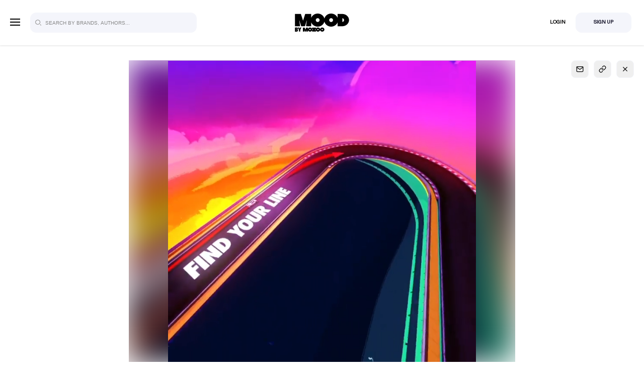

--- FILE ---
content_type: text/html; charset=utf-8
request_url: https://mood.mozoo.com/?popin&id=1290
body_size: 16224
content:
<!doctype html><html lang="en"><head><script>(function(w,d,s,l,i){w[l]=w[l]||[];w[l].push({'gtm.start':	new Date().getTime(),event:'gtm.js'});var f=d.getElementsByTagName(s)[0],	j=d.createElement(s),dl=l!='dataLayer'?'&l='+l:'';j.async=true;j.src=	'https://www.googletagmanager.com/gtm.js?id='+i+dl;f.parentNode.insertBefore(j,f);	})(window,document,'script','dataLayer','GTM-KLN3K7W7');</script><meta charset="utf-8"><meta name="viewport" content="width=device-width,initial-scale=1"><meta http-equiv="X-UA-Compatible" content="IE=edge"><meta http-equiv="Cache-Control" content="no-cache, no-store, must-revalidate" /><meta http-equiv="Pragma" content="no-cache" /><meta http-equiv="Expires" content="0" /><title>Home | Mood by Mozoo</title><meta name="description" content="Mood by Mozoo"><meta name="author" content="MOOD"><meta name="robots" content="index, follow"><meta name="msapplication-TileColor" content="#C3A1FF"><meta name="msapplication-TileImage" content="https://mood.mozoo.com/assets/img/favicons/mstile-150x150.png"><meta name="theme-color" content="#C3A1FF"><link rel="canonical" href="https://mood.mozoo.com/?popin&id=1290" /><meta property="og:locale" content="fr_FR" /><meta property="og:type" content="website" /><meta property="og:title" content="Home" /><meta property="og:description" content="Mood by Mozoo" /><meta property="og:url" content="https://mood.mozoo.com/" /><meta property="og:site_name" content="MOOD" /><meta property="og:image" content="https://mood.mozoo.com/assets/img/mood-img.png" /><meta property="og:image:secure_url" content="https://mood.mozoo.com/assets/img/mood-img.png" /><meta name="twitter:card" content="summary_large_image" /><meta name="twitter:title" content="Home" /><meta name="twitter:description" content="Mood by Mozoo" /><meta name="twitter:site" content="https://mood.mozoo.com/" /><meta name="twitter:image" content="https://mood.mozoo.com/assets/img/mood-img.png" /><meta name="twitter:creator" content="@MOOD" /><link rel="shortcut icon" type="image/x-icon" href="https://mood.mozoo.com/assets/img/favicons/favicon.ico"><link rel="apple-touch-icon" sizes="180x180" href="https://mood.mozoo.com/assets/img/favicons/apple-touch-icon.png"><link rel="icon" type="image/png" href="https://mood.mozoo.com/assets/img/favicons/android-chrome-192x192.png"><link rel="stylesheet" type="text/css" href="https://mood.mozoo.com/assets/css/base.min.css?ts=1768810645"><link rel="stylesheet" type="text/css" href="https://mood.mozoo.com/assets/css/slider.css?ts=1768810645"><link rel="stylesheet" type="text/css" href="https://mood.mozoo.com/assets/css/custom_base.css?ts=1768810645"><link rel="stylesheet" type="text/css" href="https://mood.mozoo.com/assets/css/style.css?ts=1768810645"><script>const url = 'https://mood.mozoo.com/';	const assets_js = 'https://mood.mozoo.com/assets/js/';	const tpl_img = 'https://mood.mozoo.com/assets/img/';</script><script src="https://mood.mozoo.com/assets/js/lib/jquery-1.12.4.min.js"></script><script src="https://mood.mozoo.com/assets/js/lib/jquery.validate.min.js"></script><script src="https://mood.mozoo.com/assets/js/lib/isotope.pkgd.min.js"></script><script src="https://mood.mozoo.com/assets/js/lib/base.min.js?ts=1768810645"></script><script src="https://mood.mozoo.com/assets/js/lib/qrious.min.js?ts=1768810645"></script><script src="https://mood.mozoo.com/assets/js/poppins.js?ts=1768810645"></script><script src="https://mood.mozoo.com/assets/js/cta.js?ts=1768810645"></script><script src="https://mood.mozoo.com/assets/js/moods.js?ts=1768810645"></script><script src="https://mood.mozoo.com/assets/js/login.js?ts=1768810645"></script><script src="https://mood.mozoo.com/assets/js/script.js?ts=1768810645"></script><script>const isMobile = $(window).width() < 991;</script></head><body
class="my_scrollbar index "><noscript><iframe src="https://www.googletagmanager.com/ns.html?id=GTM-KLN3K7W7"
height="0" width="0" style="display:none;visibility:hidden"></iframe></noscript><svg class="dn"><symbol id="mozoo_m" viewBox="0 0 17.829 15.58"><g transform="translate(-90.564 -425.557)"><path d="M102.63,425.557l7.345,15.58h.677l-7.342-15.58Z" transform="translate(-10.784 0)" fill="currentColor"/><path d="M90.564,425.557l7.345,15.58h.677l-7.342-15.58Z" fill="currentColor"/><path d="M115.3,425.557l7.345,15.58h.677l-7.342-15.58Z" transform="translate(-22.11 0)" fill="currentColor"/><path d="M179.963,425.557l-5.636,11.866,1.749,3.714h0l3.887-8.442v8.442h3.293v-15.58Z" transform="translate(-74.863 0)" fill="currentColor"/><path d="M90.564,425.557v15.58h3.283v-8.616l-3.283-6.964Z" fill="currentColor"/></g></symbol><symbol id="mood" viewBox="0 0 49.377 61.519"><path d="M4,11.228A9.243,9.243,0,0,1,13.258,2h30.86a9.243,9.243,0,0,1,9.258,9.228V54.291a9.243,9.243,0,0,1-9.258,9.228H13.258A9.243,9.243,0,0,1,4,54.291ZM31.774,8.152H44.119A3.081,3.081,0,0,1,47.2,11.228V35.835H31.774Zm0,33.835v15.38H44.119A3.081,3.081,0,0,0,47.2,54.291v-12.3ZM25.6,8.152H13.258a3.081,3.081,0,0,0-3.086,3.076v9.228H25.6ZM10.172,54.291V26.607H25.6V57.367H13.258A3.081,3.081,0,0,1,10.172,54.291Z" transform="translate(-4 -2)" fill="currentColor" fill-rule="evenodd"/></symbol><symbol id="search" viewBox="0 0 16.125 16.125"> <path d="M375.307-85.015l1.662,1.662a.878.878,0,0,0,1.241,0,.878.878,0,0,0,0-1.241l-1.662-1.662a.878.878,0,0,0-1.242,0A.879.879,0,0,0,375.307-85.015Zm-10.963-12.2a6.842,6.842,0,0,0,0,9.672,6.843,6.843,0,0,0,9.673,0,6.843,6.843,0,0,0,0-9.672A6.843,6.843,0,0,0,364.345-97.219Zm1.241,1.241a5.086,5.086,0,0,1,7.19,0,5.086,5.086,0,0,1,0,7.189,5.086,5.086,0,0,1-7.19,0A5.086,5.086,0,0,1,365.586-95.977Z" transform="translate(-362.343 99.221)" fill="currentColor"/></symbol><symbol id="search" viewBox="0 0 24 24" fill="none" stroke="currentColor" stroke-width="2" stroke-linecap="round" stroke-linejoin="round"><circle cx="11" cy="11" r="8" /><line x1="21" y1="21" x2="16.65" y2="16.65"/></symbol><symbol id="settings" viewBox="0 0 512 512"><path d="m272.066 512h-32.133c-25.989 0-47.134-21.144-47.134-47.133v-10.871c-11.049-3.53-21.784-7.986-32.097-13.323l-7.704 7.704c-18.659 18.682-48.548 18.134-66.665-.007l-22.711-22.71c-18.149-18.129-18.671-48.008.006-66.665l7.698-7.698c-5.337-10.313-9.792-21.046-13.323-32.097h-10.87c-25.988 0-47.133-21.144-47.133-47.133v-32.134c0-25.989 21.145-47.133 47.134-47.133h10.87c3.531-11.05 7.986-21.784 13.323-32.097l-7.704-7.703c-18.666-18.646-18.151-48.528.006-66.665l22.713-22.712c18.159-18.184 48.041-18.638 66.664.006l7.697 7.697c10.313-5.336 21.048-9.792 32.097-13.323v-10.87c0-25.989 21.144-47.133 47.134-47.133h32.133c25.989 0 47.133 21.144 47.133 47.133v10.871c11.049 3.53 21.784 7.986 32.097 13.323l7.704-7.704c18.659-18.682 48.548-18.134 66.665.007l22.711 22.71c18.149 18.129 18.671 48.008-.006 66.665l-7.698 7.698c5.337 10.313 9.792 21.046 13.323 32.097h10.87c25.989 0 47.134 21.144 47.134 47.133v32.134c0 25.989-21.145 47.133-47.134 47.133h-10.87c-3.531 11.05-7.986 21.784-13.323 32.097l7.704 7.704c18.666 18.646 18.151 48.528-.006 66.665l-22.713 22.712c-18.159 18.184-48.041 18.638-66.664-.006l-7.697-7.697c-10.313 5.336-21.048 9.792-32.097 13.323v10.871c0 25.987-21.144 47.131-47.134 47.131zm-106.349-102.83c14.327 8.473 29.747 14.874 45.831 19.025 6.624 1.709 11.252 7.683 11.252 14.524v22.148c0 9.447 7.687 17.133 17.134 17.133h32.133c9.447 0 17.134-7.686 17.134-17.133v-22.148c0-6.841 4.628-12.815 11.252-14.524 16.084-4.151 31.504-10.552 45.831-19.025 5.895-3.486 13.4-2.538 18.243 2.305l15.688 15.689c6.764 6.772 17.626 6.615 24.224.007l22.727-22.726c6.582-6.574 6.802-17.438.006-24.225l-15.695-15.695c-4.842-4.842-5.79-12.348-2.305-18.242 8.473-14.326 14.873-29.746 19.024-45.831 1.71-6.624 7.684-11.251 14.524-11.251h22.147c9.447 0 17.134-7.686 17.134-17.133v-32.134c0-9.447-7.687-17.133-17.134-17.133h-22.147c-6.841 0-12.814-4.628-14.524-11.251-4.151-16.085-10.552-31.505-19.024-45.831-3.485-5.894-2.537-13.4 2.305-18.242l15.689-15.689c6.782-6.774 6.605-17.634.006-24.225l-22.725-22.725c-6.587-6.596-17.451-6.789-24.225-.006l-15.694 15.695c-4.842 4.843-12.35 5.791-18.243 2.305-14.327-8.473-29.747-14.874-45.831-19.025-6.624-1.709-11.252-7.683-11.252-14.524v-22.15c0-9.447-7.687-17.133-17.134-17.133h-32.133c-9.447 0-17.134 7.686-17.134 17.133v22.148c0 6.841-4.628 12.815-11.252 14.524-16.084 4.151-31.504 10.552-45.831 19.025-5.896 3.485-13.401 2.537-18.243-2.305l-15.688-15.689c-6.764-6.772-17.627-6.615-24.224-.007l-22.727 22.726c-6.582 6.574-6.802 17.437-.006 24.225l15.695 15.695c4.842 4.842 5.79 12.348 2.305 18.242-8.473 14.326-14.873 29.746-19.024 45.831-1.71 6.624-7.684 11.251-14.524 11.251h-22.148c-9.447.001-17.134 7.687-17.134 17.134v32.134c0 9.447 7.687 17.133 17.134 17.133h22.147c6.841 0 12.814 4.628 14.524 11.251 4.151 16.085 10.552 31.505 19.024 45.831 3.485 5.894 2.537 13.4-2.305 18.242l-15.689 15.689c-6.782 6.774-6.605 17.634-.006 24.225l22.725 22.725c6.587 6.596 17.451 6.789 24.225.006l15.694-15.695c3.568-3.567 10.991-6.594 18.244-2.304z" fill="currentColor"/><path d="m256 367.4c-61.427 0-111.4-49.974-111.4-111.4s49.973-111.4 111.4-111.4 111.4 49.974 111.4 111.4-49.973 111.4-111.4 111.4zm0-192.8c-44.885 0-81.4 36.516-81.4 81.4s36.516 81.4 81.4 81.4 81.4-36.516 81.4-81.4-36.515-81.4-81.4-81.4z" fill="currentColor"/></symbol><symbol id="close" viewBox="0 0 24 24" fill="none" stroke="currentColor" stroke-width="2" stroke-linecap="round" stroke-linejoin="round"><line x1="18" y1="6" x2="6" y2="18"/><line x1="6" y1="6" x2="18" y2="18"/></symbol><symbol id="arrow" viewBox="0 0 22 22"><path d="m345.44 248.29l-194.29 194.28c-12.359 12.365-32.397 12.365-44.75 0-12.354-12.354-12.354-32.391 0-44.744l171.91-171.91-171.91-171.9c-12.354-12.359-12.354-32.394 0-44.748 12.354-12.359 32.391-12.359 44.75 0l194.29 194.28c6.177 6.18 9.262 14.271 9.262 22.366 0 8.099-3.091 16.196-9.267 22.373" transform="matrix(.03541-.00013.00013.03541 2.98 3.02)" fill="currentColor" /></symbol><symbol id="external" viewBox="0 0 24 24"><path d="M14 4h-13v18h20v-11h1v12h-22v-20h14v1zm10 5h-1v-6.293l-11.646 11.647-.708-.708 11.647-11.646h-6.293v-1h8v8z" fill-rule="evenodd" clip-rule="evenodd" fill="currentColor"/></symbol><symbol id="music" viewBox="0 0 47 47"><g><path d="M46.147,1.208c-0.542-0.458-1.257-0.653-1.956-0.537L14.666,5.633c-1.16,0.195-2.011,1.2-2.011,2.377v8.93v12.108 c-0.473-0.098-0.962-0.162-1.479-0.162c-2.624,0-5.413,1.283-7.652,3.523c-3.905,3.906-4.676,9.256-1.754,12.18 c1.157,1.158,2.723,1.771,4.529,1.771c2.625,0,5.414-1.284,7.652-3.524c2.416-2.418,3.628-5.387,3.512-7.992 c0.002-0.038,0.012-15.863,0.012-15.863l24.705-4.152v9.259c-0.473-0.098-0.963-0.162-1.479-0.162 c-2.624,0-5.413,1.283-7.651,3.523c-3.905,3.907-4.676,9.258-1.754,12.18c1.157,1.158,2.724,1.77,4.529,1.77 c2.623,0,5.412-1.285,7.652-3.523c2.42-2.422,3.633-5.396,3.512-8.004c0.001-0.035,0.01-17.891,0.01-17.891V3.048 C47,2.339,46.688,1.667,46.147,1.208z" fill="currentColor"/></g></symbol><symbol id="double_chevrons_down" viewBox="0 0 24 24"><g fill="none" stroke="currentColor" stroke-width="2" stroke-linecap="round" stroke-linejoin="round"><polyline points="7 13 12 18 17 13"/><polyline points="7 6 12 11 17 6"/></g></symbol><symbol id="arrow_back" viewBox="0 0 24 24"><g fill="none" stroke="currentColor" stroke-width="2" stroke-linecap="round" stroke-linejoin="round"><line x1="19" y1="12" x2="5" y2="12"/><polyline points="12 19 5 12 12 5"/></g></symbol><symbol id="qr_code" viewBox="0 0 24 24"><path fill="none" d="M0 0h24v24H0z"/> <path d="M16 17v-1h-3v-3h3v2h2v2h-1v2h-2v2h-2v-3h2v-1h1zm5 4h-4v-2h2v-2h2v4zM3 3h8v8H3V3zm2 2v4h4V5H5zm8-2h8v8h-8V3zm2 2v4h4V5h-4zM3 13h8v8H3v-8zm2 2v4h4v-4H5zm13-2h3v2h-3v-2zM6 6h2v2H6V6zm0 10h2v2H6v-2zM16 6h2v2h-2V6z" fill="currentColor"/> </symbol><symbol id="success" viewBox="0 0 24 24"> <path d="M20.285 2l-11.285 11.567-5.286-5.011-3.714 3.716 9 8.728 15-15.285z" fill="currentColor"/></symbol><symbol id="added" viewBox="0 0 28 28"> <path d="M14 2.75C20.1875 2.75 25.25 7.8125 25.25 14C25.25 20.1875 20.1875 25.25 14 25.25C7.8125 25.25 2.75 20.1875 2.75 14C2.75 7.8125 7.8125 2.75 14 2.75ZM14 0.875C6.78125 0.875 0.875 6.78125 0.875 14C0.875 21.2188 6.78125 27.125 14 27.125C21.2188 27.125 27.125 21.2188 27.125 14C27.125 6.78125 21.2188 0.875 14 0.875Z" fill="currentColor"/> <path d="M15.5 7.0625H8.9375V0.5H7.0625V7.0625H0.5V8.9375H7.0625V15.5H8.9375V8.9375H15.5V7.0625Z" transform="translate(6 6)" fill="currentColor"/></symbol><symbol id="removed" viewBox="0 0 28 28"> <path d="M14 2.75C20.1875 2.75 25.25 7.8125 25.25 14C25.25 20.1875 20.1875 25.25 14 25.25C7.8125 25.25 2.75 20.1875 2.75 14C2.75 7.8125 7.8125 2.75 14 2.75ZM14 0.875C6.78125 0.875 0.875 6.78125 0.875 14C0.875 21.2188 6.78125 27.125 14 27.125C21.2188 27.125 27.125 21.2188 27.125 14C27.125 6.78125 21.2188 0.875 14 0.875Z" fill="currentColor"/> <path d="M15.5 7.0625H0.5V8.9375H15.5V7.0625Z" transform="translate(6 6)" fill="currentColor"/></symbol><symbol id="copied" viewBox="0 0 24 24"> <g fill="none" stroke="currentColor" stroke-width="2" stroke-linecap="round" stroke-linejoin="round"><rect x="9" y="9" width="13" height="13" rx="2" ry="2" /><path d="M5 15H4a2 2 0 0 1-2-2V4a2 2 0 0 1 2-2h9a2 2 0 0 1 2 2v1"/></g></symbol><symbol id="error" viewBox="0 0 28 28"> <path d="M14 2.75C20.1875 2.75 25.25 7.8125 25.25 14C25.25 20.1875 20.1875 25.25 14 25.25C7.8125 25.25 2.75 20.1875 2.75 14C2.75 7.8125 7.8125 2.75 14 2.75ZM14 0.875C6.78125 0.875 0.875 6.78125 0.875 14C0.875 21.2188 6.78125 27.125 14 27.125C21.2188 27.125 27.125 21.2188 27.125 14C27.125 6.78125 21.2188 0.875 14 0.875Z" fill="currentColor"/> <path d="M11.9662 10.6404L7.32583 6L11.9662 1.35962L10.6404 0.0337903L6 4.67418L1.35961 0.0337903L0.0337866 1.35962L4.67417 6L0.0337866 10.6404L1.35961 11.9662L6 7.32583L10.6404 11.9662L11.9662 10.6404Z" fill="currentColor" transform="translate(8 8)" /></symbol><symbol id="play" viewBox="0 0 20 22" fill="none"> <path d="M18.55 12.5615L3.225 21.4536C1.92443 22.2074 0.255371 21.2946 0.255371 19.7749V1.99082C0.255371 0.473489 1.92202 -0.441725 3.225 0.314531L18.55 9.20656C18.8459 9.37545 19.0918 9.61958 19.2628 9.91418C19.4339 10.2088 19.524 10.5434 19.524 10.8841C19.524 11.2247 19.4339 11.5593 19.2628 11.8539C19.0918 12.1485 18.8459 12.3927 18.55 12.5615Z" fill="currentColor"/></symbol><symbol id="unmuted" viewBox="0 0 480 512"><path d="M342.91 193.57c-7.81-3.8-17.5-.48-21.34 7.5-3.81 7.97-.44 17.53 7.53 21.34C343.22 229.2 352 242.06 352 256c0 13.94-8.78 26.8-22.9 33.58-7.97 3.81-11.34 13.38-7.53 21.34 3.86 8.05 13.54 11.29 21.34 7.5C368.25 306.28 384 282.36 384 256s-15.75-50.29-41.09-62.43zM231.81 64c-5.91 0-11.92 2.18-16.78 7.05L126.06 160H24c-13.26 0-24 10.74-24 24v144c0 13.25 10.74 24 24 24h102.06l88.97 88.95c4.87 4.87 10.88 7.05 16.78 7.05 12.33 0 24.19-9.52 24.19-24.02V88.02C256 73.51 244.13 64 231.81 64zM224 404.67L139.31 320H32V192h107.31L224 107.33v297.34zm256-148.68c0-66.12-34.02-126.62-88.81-157.87-7.69-4.38-17.59-1.78-22.04 5.89-4.45 7.66-1.77 17.44 5.96 21.86 44.77 25.55 72.61 75.4 72.61 130.12s-27.84 104.58-72.61 130.12c-7.72 4.42-10.4 14.2-5.96 21.86 4.3 7.38 14.06 10.44 22.04 5.89C445.98 382.62 480 322.12 480 255.99z" /></symbol><symbol id="muted" viewBox="0 0 512 512"><path d="M454.63 256l55.03-55.03c3.12-3.12 3.12-8.19 0-11.31l-11.31-11.31c-3.12-3.12-8.19-3.12-11.31 0L432 233.37l-55.03-55.03c-3.12-3.12-8.19-3.12-11.31 0l-11.31 11.31c-3.12 3.12-3.12 8.19 0 11.31L409.37 256l-55.03 55.03c-3.12 3.12-3.12 8.19 0 11.31l11.31 11.31c3.12 3.12 8.19 3.12 11.31 0L432 278.63l55.03 55.03c3.12 3.12 8.19 3.12 11.31 0l11.31-11.31c3.12-3.12 3.12-8.19 0-11.31L454.63 256zM231.81 64c-5.91 0-11.92 2.18-16.78 7.05L126.06 160H24c-13.26 0-24 10.74-24 24v144c0 13.25 10.74 24 24 24h102.06l88.97 88.95c4.87 4.87 10.88 7.05 16.78 7.05 12.33 0 24.19-9.52 24.19-24.02V88.02C256 73.51 244.13 64 231.81 64zM224 404.67l-75.32-75.3-9.37-9.37H32V192h107.31l9.37-9.37 75.32-75.3v297.34z" /></symbol><symbol id="link" viewBox="0 0 24 24"><g fill="none" stroke="currentColor" stroke-width="2" stroke-linecap="round" stroke-linejoin="round"><path d="M10 13a5 5 0 0 0 7.54.54l3-3a5 5 0 0 0-7.07-7.07l-1.72 1.71"/><path d="M14 11a5 5 0 0 0-7.54-.54l-3 3a5 5 0 0 0 7.07 7.07l1.71-1.71"/></g></symbol><symbol id="mail2" viewBox="0 0 24 24"><g fill="none" stroke="currentColor" stroke-width="2" stroke-linecap="round" stroke-linejoin="round"><path d="M4 4h16c1.1 0 2 .9 2 2v12c0 1.1-.9 2-2 2H4c-1.1 0-2-.9-2-2V6c0-1.1.9-2 2-2z" /><polyline points="22,6 12,13 2,6"/></g></symbol><symbol id="external_link" viewBox="0 0 24 24" fill="none" stroke="currentColor" stroke-width="2" stroke-linecap="round" stroke-linejoin="round"><path d="M18 13v6a2 2 0 0 1-2 2H5a2 2 0 0 1-2-2V8a2 2 0 0 1 2-2h6" /><polyline points="15 3 21 3 21 9" /><line x1="10" y1="14" x2="21" y2="3" /></symbol><symbol id="euro" viewBox="0 0 13.47 13.481"><path d="M41.332,985.362a6.762,6.762,0,0,0-6.438,4.758h-1.1a.793.793,0,0,0,0,1.586h.817c-.008.133-.025.261-.025.4a6.851,6.851,0,0,0,.05.793h-.842a.793.793,0,0,0,0,1.586H35.03a6.749,6.749,0,0,0,6.3,4.361,6.636,6.636,0,0,0,4.9-2.218A.793.793,0,1,0,45.12,995.5a4.805,4.805,0,0,1-3.788,1.76,5.144,5.144,0,0,1-4.581-2.776h4.965a.793.793,0,0,0,0-1.586H36.231a5.221,5.221,0,0,1-.062-.793c0-.136.015-.263.025-.4h5.522a.793.793,0,0,0,0-1.586h-5.15a5.152,5.152,0,0,1,4.767-3.172A4.794,4.794,0,0,1,45.12,988.7a.793.793,0,0,0,1.114-1.128A6.628,6.628,0,0,0,41.332,985.362Z" transform="translate(-33 -985.362)" /></symbol><symbol id="plus" viewBox="0 0 24 24"><g fill="none" stroke="currentColor" stroke-width="4" stroke-linecap="square" stroke-linejoin="round"><line x1="12" y1="5" x2="12" y2="19"/><line x1="5" y1="12" x2="19" y2="12"/></g></symbol><symbol id="delete" viewBox="0 0 24 24" fill="none" stroke="currentColor" stroke-width="2" stroke-linecap="round" stroke-linejoin="round"><polyline points="3 6 5 6 21 6"/><path d="M19 6v14a2 2 0 0 1-2 2H7a2 2 0 0 1-2-2V6m3 0V4a2 2 0 0 1 2-2h4a2 2 0 0 1 2 2v2"/></symbol><symbol id="add" viewBox="0 0 51 51"><circle cx="25.5" cy="25.5" r="25.5" fill="#FF845E" /><path d="M17.667,7.667a1.667,1.667,0,1,0-3.333,0v6.667H7.667a1.667,1.667,0,1,0,0,3.333h6.667v6.667a1.667,1.667,0,1,0,3.333,0V17.667h6.667a1.667,1.667,0,1,0,0-3.333H17.667Z" transform="translate(9.197 9.197)" fill="#fff" fill-rule="evenodd" /></symbol><symbol id="edit" viewBox="0 0 31 31"><circle cx="15.5" cy="15.5" r="15.5" fill="#dbdbdb" opacity="0.5" /><circle cx="2.5" cy="2.5" r="2.5" transform="translate(6 13)" /><circle cx="2.5" cy="2.5" r="2.5" transform="translate(13 13)" /><circle cx="2.5" cy="2.5" r="2.5" transform="translate(20 13)" /></symbol><symbol id="rename" viewBox="0 0 24 24"><g fill="none" stroke="currentColor" stroke-width="2" stroke-linecap="round" stroke-linejoin="round"><path d="M12 20h9"/><path d="M16.5 3.5a2.121 2.121 0 0 1 3 3L7 19l-4 1 1-4L16.5 3.5z"/></g></symbol><symbol id="screenshot" viewBox="0 0 24 24" fill="none" stroke="currentColor" stroke-width="2" stroke-linecap="round" stroke-linejoin="round"><circle cx="12" cy="12" r="10"/><line x1="14.31" y1="8" x2="20.05" y2="17.94"/><line x1="9.69" y1="8" x2="21.17" y2="8"/><line x1="7.38" y1="12" x2="13.12" y2="2.06"/><line x1="9.69" y1="16" x2="3.95" y2="6.06"/><line x1="14.31" y1="16" x2="2.83" y2="16"/><line x1="16.62" y1="12" x2="10.88" y2="21.94"/></symbol><symbol id="reset" viewBox="0 0 24 24" fill="none" stroke="currentColor" stroke-width="2" stroke-linecap="round" stroke-linejoin="round"><polyline points="1 4 1 10 7 10" /><path d="M3.51 15a9 9 0 1 0 2.13-9.36L1 10"></symbol><symbol id="reorder" viewBox="0 0 24 24" fill="none" stroke="currentColor" stroke-width="2" stroke-linecap="round" stroke-linejoin="round"><rect x="14" y="2" width="8" height="8" rx="1" /><rect x="14" y="14" width="8" height="8" rx="1" /><path d="M10 5L5 5C5 5,3 5,3 7L3 17C3 17,3 19,5 19L10 19" /><line x1="7" y1="15" x2="11" y2="19" /><line x1="7" y1="23" x2="11" y2="19" /></symbol><symbol id="share" viewBox="0 0 24 24" fill="none" stroke="currentColor" stroke-width="2" stroke-linecap="round" stroke-linejoin="round"><circle cx="18" cy="5" r="3" /><circle cx="6" cy="12" r="3" /><circle cx="18" cy="19" r="3" /><line x1="8.59" y1="13.51" x2="15.42" y2="17.49"/><line x1="15.41" y1="6.51" x2="8.59" y2="10.49"/></symbol><symbol id="pencil" viewBox="0 0 24 24" fill="none" stroke="currentColor" stroke-width="2" stroke-linecap="round" stroke-linejoin="round"><path d="M17 3a2.828 2.828 0 1 1 4 4L7.5 20.5 2 22l1.5-5.5L17 3z" /></symbol><symbol id="insta_home" viewBox="0 0 28 29"><path fill="currentColor" transform="translate(0 .871)" d="M14.002 0c3.282 0 3.855.01 5.404.08 1.391.062 2.46.277 3.473.67 1.022.398 1.854.932 2.647 1.725.793.794 1.326 1.624 1.724 2.647.393 1.01.608 2.08.671 3.473.07 1.533.079 2.1.079 5.405 0 3.304-.009 3.87-.079 5.404-.062 1.392-.277 2.461-.67 3.474-.4 1.024-.933 1.855-1.726 2.648-.793.792-1.623 1.325-2.647 1.723-1.01.393-2.078.608-3.471.671-1.53.07-2.096.08-5.406.08-3.282 0-3.854-.01-5.406-.08-1.393-.063-2.46-.278-3.472-.67-1.025-.399-1.855-.932-2.647-1.724-.794-.793-1.328-1.624-1.725-2.648-.393-1.01-.608-2.08-.671-3.472C.01 17.876 0 17.31 0 14c0-3.31.01-3.876.08-5.405C.143 7.2.358 6.133.75 5.123c.397-1.023.93-1.854 1.726-2.649C3.27 1.681 4.1 1.147 5.123.751 6.133.358 7.2.143 8.595.08 10.126.01 10.692 0 14.002 0zM8.64 1.079l.045.999c-1.183.054-2.038.225-2.839.537-.767.298-1.363.68-1.958 1.274-.594.594-.976 1.19-1.274 1.958-.312.801-.483 1.656-.537 2.84C2.008 10.18 2 10.719 2 14c0 3.281.009 3.82.078 5.314.054 1.183.225 2.038.537 2.84.299.769.68 1.364 1.274 1.957s1.188.975 1.958 1.274c.803.312 1.657.483 2.84.537 1.515.07 2.06.078 5.314.078 3.282 0 3.82-.009 5.314-.078 1.183-.054 2.038-.225 2.838-.536.77-.3 1.365-.682 1.959-1.275.592-.593.974-1.188 1.274-1.958.313-.803.484-1.658.537-2.839.068-1.499.077-2.038.077-5.314 0-3.277-.009-3.817-.077-5.314-.054-1.183-.225-2.038-.536-2.838-.3-.77-.682-1.365-1.275-1.959-.594-.593-1.19-.976-1.957-1.274-.805-.313-1.659-.484-2.839-.537-1.515-.07-2.06-.078-5.314-.078-3.283 0-3.82.009-5.315.078l-.046-1zM8.406 14h1c0 2.538 2.057 4.594 4.595 4.594 2.537 0 4.594-2.056 4.594-4.594 0-2.538-2.057-4.594-4.594-4.594-2.538 0-4.595 2.056-4.595 4.594h-1zm0 0h-1c0-3.642 2.952-6.594 6.595-6.594 3.642 0 6.594 2.952 6.594 6.594 0 3.642-2.952 6.594-6.594 6.594-3.643 0-6.595-2.952-6.595-6.594h1zm10.966-6.474h-1c0-1.16.941-2.102 2.103-2.102 1.161 0 2.103.941 2.103 2.102s-.942 2.103-2.103 2.103c-1.162 0-2.103-.942-2.103-2.103h1z" /></symbol><symbol id="tiktok_home" viewBox="0 0 28 29"><path fill="currentColor" transform="translate(0 .871)" d="M14 28C6.268 28 0 21.732 0 14S6.268 0 14 0s14 6.268 14 14-6.268 14-14 14zm0-2c6.627 0 12-5.373 12-12S20.627 2 14 2 2 7.373 2 14s5.373 12 12 12zm6.998-13.122c-.134.013-.268.02-.403.021-1.473 0-2.847-.771-3.654-2.052v6.988c0 2.853-2.225 5.165-4.97 5.165C9.225 23 7 20.688 7 17.835c0-2.852 2.225-5.165 4.97-5.165.104 0 .206.01.308.016v2.546c-.102-.013-.203-.032-.307-.032-1.402 0-2.537 1.18-2.537 2.636 0 1.456 1.135 2.636 2.537 2.636 1.4 0 2.638-1.147 2.638-2.604L14.634 6h2.343c.221 2.184 1.916 3.89 4.023 4.05v2.828" /></symbol><symbol id="fb_home" viewBox="0 0 28 29"><path fill="currentColor" d="M14 28C6.268 28 0 21.732 0 14S6.268 0 14 0s14 6.268 14 14-6.268 14-14 14zm0-2c6.627 0 12-5.373 12-12S20.627 2 14 2 2 7.373 2 14s5.373 12 12 12zm1.155-4.364H12.05v-7.319H10.5v-2.522h1.551v-1.514c0-2.057.875-3.281 3.364-3.281h2.07v2.523h-1.294c-.968 0-1.032.352-1.032 1.01l-.005 1.262H17.5l-.275 2.522h-2.07v7.32z" transform="translate(0 .871)" /></symbol><symbol id="sc_home" viewBox="0 0 28 28"><path fill="currentColor" d="M14 28C6.268 28 0 21.732 0 14S6.268 0 14 0s14 6.268 14 14-6.268 14-14 14zm0-2c6.627 0 12-5.373 12-12S20.627 2 14 2 2 7.373 2 14s5.373 12 12 12zm4.811-11.18l2.02-1.46c.262-.198.367-.535.262-.842-.124-.361-.501-.578-.886-.507-.38.07-1.044.318-1.404.383-.27.048-.497-.183-.453-.448C18.947 8.412 17.004 6 14 6c-3.005 0-4.949 2.41-4.35 5.946.044.265-.181.496-.451.448-.517-.091-1.406-.3-1.406-.3-.385-.074-.766.142-.891.504-.104.305 0 .64.26.838l2.027 1.383c.143.108.198.301.12.461-.69 1.434-2.14 2.743-4.309 3.292.13 1.615 2.401.392 2.793.868.392.476.31 1.28.31 1.28h1.552C10.83 20.72 12.288 22 14 22c1.712 0 3.17-1.28 4.345-1.28h1.565s-.095-.804.297-1.28 2.715.8 2.793-.868c-2.17-.549-3.619-1.858-4.31-3.292-.077-.16-.022-.353.121-.46z" /></symbol><symbol id="facebook" viewBox="0 0 264 512"><path d="M76.7 512V283H0v-91h76.7v-71.7C76.7 42.4 124.3 0 193.8 0c33.3 0 61.9 2.5 70.2 3.6V85h-48.2c-37.8 0-45.1 18-45.1 44.3V192H256l-11.7 91h-73.6v229" /></symbol><symbol id="snapchat" viewBox="0 0 512 512"><path d="M510.846 392.673c-5.211 12.157-27.239 21.089-67.36 27.318-2.064 2.786-3.775 14.686-6.507 23.956-1.625 5.566-5.623 8.869-12.128 8.869l-.297-.005c-9.395 0-19.203-4.323-38.852-4.323-26.521 0-35.662 6.043-56.254 20.588-21.832 15.438-42.771 28.764-74.027 27.399-31.646 2.334-58.025-16.908-72.871-27.404-20.714-14.643-29.828-20.582-56.241-20.582-18.864 0-30.736 4.72-38.852 4.72-8.073 0-11.213-4.922-12.422-9.04-2.703-9.189-4.404-21.263-6.523-24.13-20.679-3.209-67.31-11.344-68.498-32.15a10.627 10.627 0 0 1 8.877-11.069c69.583-11.455 100.924-82.901 102.227-85.934.074-.176.155-.344.237-.515 3.713-7.537 4.544-13.849 2.463-18.753-5.05-11.896-26.872-16.164-36.053-19.796-23.715-9.366-27.015-20.128-25.612-27.504 2.437-12.836 21.725-20.735 33.002-15.453 8.919 4.181 16.843 6.297 23.547 6.297 5.022 0 8.212-1.204 9.96-2.171-2.043-35.936-7.101-87.29 5.687-115.969C158.122 21.304 229.705 15.42 250.826 15.42c.944 0 9.141-.089 10.11-.089 52.148 0 102.254 26.78 126.723 81.643 12.777 28.65 7.749 79.792 5.695 116.009 1.582.872 4.357 1.942 8.599 2.139 6.397-.286 13.815-2.389 22.069-6.257 6.085-2.846 14.406-2.461 20.48.058l.029.01c9.476 3.385 15.439 10.215 15.589 17.87.184 9.747-8.522 18.165-25.878 25.018-2.118.835-4.694 1.655-7.434 2.525-9.797 3.106-24.6 7.805-28.616 17.271-2.079 4.904-1.256 11.211 2.46 18.748.087.168.166.342.239.515 1.301 3.03 32.615 74.46 102.23 85.934 6.427 1.058 11.163 7.877 7.725 15.859z" /></symbol><symbol id="twitter" viewBox="0 0 512 512"><path d="M459.37 151.716c.325 4.548.325 9.097.325 13.645 0 138.72-105.583 298.558-298.558 298.558-59.452 0-114.68-17.219-161.137-47.106 8.447.974 16.568 1.299 25.34 1.299 49.055 0 94.213-16.568 130.274-44.832-46.132-.975-84.792-31.188-98.112-72.772 6.498.974 12.995 1.624 19.818 1.624 9.421 0 18.843-1.3 27.614-3.573-48.081-9.747-84.143-51.98-84.143-102.985v-1.299c13.969 7.797 30.214 12.67 47.431 13.319-28.264-18.843-46.781-51.005-46.781-87.391 0-19.492 5.197-37.36 14.294-52.954 51.655 63.675 129.3 105.258 216.365 109.807-1.624-7.797-2.599-15.918-2.599-24.04 0-57.828 46.782-104.934 104.934-104.934 30.213 0 57.502 12.67 76.67 33.137 23.715-4.548 46.456-13.32 66.599-25.34-7.798 24.366-24.366 44.833-46.132 57.827 21.117-2.273 41.584-8.122 60.426-16.243-14.292 20.791-32.161 39.308-52.628 54.253z" /></symbol><symbol id="linkedin" viewBox="0 0 448 512"><path d="M416 32H31.9C14.3 32 0 46.5 0 64.3v383.4C0 465.5 14.3 480 31.9 480H416c17.6 0 32-14.5 32-32.3V64.3c0-17.8-14.4-32.3-32-32.3zM135.4 416H69V202.2h66.5V416zm-33.2-243c-21.3 0-38.5-17.3-38.5-38.5S80.9 96 102.2 96c21.2 0 38.5 17.3 38.5 38.5 0 21.3-17.2 38.5-38.5 38.5zm282.1 243h-66.4V312c0-24.8-.5-56.7-34.5-56.7-34.6 0-39.9 27-39.9 54.9V416h-66.4V202.2h63.7v29.2h.9c8.9-16.8 30.6-34.5 62.9-34.5 67.2 0 79.7 44.3 79.7 101.9V416z" fill="currentColor" /></symbol><symbol id="linkedin-round" width="24" height="24" viewBox="0 0 24 24"><path d="M12 0c-6.627 0-12 5.373-12 12s5.373 12 12 12 12-5.373 12-12-5.373-12-12-12zm-2 16h-2v-6h2v6zm-1-6.891c-.607 0-1.1-.496-1.1-1.109 0-.612.492-1.109 1.1-1.109s1.1.497 1.1 1.109c0 .613-.493 1.109-1.1 1.109zm8 6.891h-1.998v-2.861c0-1.881-2.002-1.722-2.002 0v2.861h-2v-6h2v1.093c.872-1.616 4-1.736 4 1.548v3.359z" /></symbol><symbol id="instagram" viewBox="0 0 448 512"><path d="M224.1 141c-63.6 0-114.9 51.3-114.9 114.9s51.3 114.9 114.9 114.9S339 319.5 339 255.9 287.7 141 224.1 141zm0 189.6c-41.1 0-74.7-33.5-74.7-74.7s33.5-74.7 74.7-74.7 74.7 33.5 74.7 74.7-33.6 74.7-74.7 74.7zm146.4-194.3c0 14.9-12 26.8-26.8 26.8-14.9 0-26.8-12-26.8-26.8s12-26.8 26.8-26.8 26.8 12 26.8 26.8zm76.1 27.2c-1.7-35.9-9.9-67.7-36.2-93.9-26.2-26.2-58-34.4-93.9-36.2-37-2.1-147.9-2.1-184.9 0-35.8 1.7-67.6 9.9-93.9 36.1s-34.4 58-36.2 93.9c-2.1 37-2.1 147.9 0 184.9 1.7 35.9 9.9 67.7 36.2 93.9s58 34.4 93.9 36.2c37 2.1 147.9 2.1 184.9 0 35.9-1.7 67.7-9.9 93.9-36.2 26.2-26.2 34.4-58 36.2-93.9 2.1-37 2.1-147.8 0-184.8zM398.8 388c-7.8 19.6-22.9 34.7-42.6 42.6-29.5 11.7-99.5 9-132.1 9s-102.7 2.6-132.1-9c-19.6-7.8-34.7-22.9-42.6-42.6-11.7-29.5-9-99.5-9-132.1s-2.6-102.7 9-132.1c7.8-19.6 22.9-34.7 42.6-42.6 29.5-11.7 99.5-9 132.1-9s102.7-2.6 132.1 9c19.6 7.8 34.7 22.9 42.6 42.6 11.7 29.5 9 99.5 9 132.1s2.7 102.7-9 132.1z" fill="currentColor" /></symbol><symbol id="pinterest" viewBox="0 0 147 190" fill="none"><path d="M78.097 0C38.8157 0 0 26.0369 0 68.177C0 94.9752 15.16 110.201 24.3479 110.201C28.1394 110.201 30.32 99.6953 30.32 96.7293C30.32 93.1907 21.2485 85.6506 21.2485 70.9177C21.2485 40.313 44.6776 18.6126 74.9976 18.6126C101.067 18.6126 120.361 33.3455 120.361 60.4116C120.361 80.626 112.209 118.539 85.7903 118.539C76.2594 118.539 68.1006 111.688 68.1006 101.87C68.1006 87.4778 78.2073 73.5488 78.2073 58.7002C78.2073 33.5038 42.2581 38.0717 42.2581 68.5242C42.2581 74.9192 43.0605 81.9963 45.9333 87.825C40.6472 110.439 29.8545 144.126 29.8545 167.422C29.8545 174.615 30.8897 181.698 31.5757 188.891C32.8742 190.34 32.225 190.188 34.2157 189.463C53.5102 163.195 52.8242 158.061 61.5527 123.686C66.263 132.596 78.4339 137.389 88.0812 137.389C128.734 137.389 147 97.99 147 62.4763C147 24.6787 114.15 0.012181 78.0909 0.012181L78.097 0Z" fill="currentColor"/></symbol><symbol id="youtube" viewBox="0 0 576 512"><path d="M549.655 124.083c-6.281-23.65-24.787-42.276-48.284-48.597C458.781 64 288 64 288 64S117.22 64 74.629 75.486c-23.497 6.322-42.003 24.947-48.284 48.597-11.412 42.867-11.412 132.305-11.412 132.305s0 89.438 11.412 132.305c6.281 23.65 24.787 41.5 48.284 47.821C117.22 448 288 448 288 448s170.78 0 213.371-11.486c23.497-6.321 42.003-24.171 48.284-47.821 11.412-42.867 11.412-132.305 11.412-132.305s0-89.438-11.412-132.305zm-317.51 213.508V175.185l142.739 81.205-142.739 81.201z" /></symbol><symbol id="tiktok" viewBox="0 0 166 190" fill="none"><path d="M87.1941 0.160321C97.6136 0 107.973 0.0950051 118.321 0C118.948 12.1191 123.331 24.4638 132.252 33.0321C141.154 41.8141 153.747 45.834 166 47.1938V79.0739C154.518 78.6998 142.982 76.3247 132.562 71.4082C128.024 69.3656 123.797 66.7351 119.659 64.0453C119.605 87.179 119.754 110.283 119.509 133.322C118.888 144.39 115.216 155.405 108.744 164.525C98.3301 179.708 80.2557 189.606 61.6917 189.915C50.3049 190.562 38.9301 187.475 29.2271 181.786C13.1471 172.357 1.83192 155.096 0.183914 136.57C-0.0236703 132.646 -0.0555476 128.715 0.0883773 124.789C1.52143 109.725 9.0151 95.3138 20.6467 85.5105C33.8308 74.0921 52.2993 68.653 69.5914 71.8713C69.7526 83.5985 69.2809 95.3138 69.2809 107.041C61.3812 104.5 52.15 105.212 45.2474 109.98C40.1974 113.289 36.381 118.156 34.3861 123.833C32.7381 127.847 33.2098 132.306 33.3053 136.57C35.1982 149.562 47.7613 160.481 61.1722 159.3C70.0631 159.205 78.5838 154.074 83.2174 146.563C84.7161 143.933 86.394 141.243 86.4835 138.149C87.2657 123.988 86.9552 109.885 87.0508 95.7235C87.1164 63.8078 86.9552 31.9811 87.2 0.166259L87.1941 0.160321Z" fill="currentColor"/></symbol><symbol id="loader" viewBox="0 0 100 100"><g transform="rotate(0 50 50)"><rect x="47" y="24" rx="9.4" ry="4.8" width="6" height="12"><animate attributeName="opacity" values="1;0" keyTimes="0;1" dur="1s" begin="-0.9166666666666666s" repeatCount="indefinite"></animate></rect></g><g transform="rotate(30 50 50)"><rect x="47" y="24" rx="9.4" ry="4.8" width="6" height="12"><animate attributeName="opacity" values="1;0" keyTimes="0;1" dur="1s" begin="-0.8333333333333334s" repeatCount="indefinite"></animate></rect></g><g transform="rotate(60 50 50)"><rect x="47" y="24" rx="9.4" ry="4.8" width="6" height="12"><animate attributeName="opacity" values="1;0" keyTimes="0;1" dur="1s" begin="-0.75s" repeatCount="indefinite"></animate></rect></g><g transform="rotate(90 50 50)"><rect x="47" y="24" rx="9.4" ry="4.8" width="6" height="12"><animate attributeName="opacity" values="1;0" keyTimes="0;1" dur="1s" begin="-0.6666666666666666s" repeatCount="indefinite"></animate></rect></g><g transform="rotate(120 50 50)"><rect x="47" y="24" rx="9.4" ry="4.8" width="6" height="12"><animate attributeName="opacity" values="1;0" keyTimes="0;1" dur="1s" begin="-0.5833333333333334s" repeatCount="indefinite"></animate></rect></g><g transform="rotate(150 50 50)"><rect x="47" y="24" rx="9.4" ry="4.8" width="6" height="12"><animate attributeName="opacity" values="1;0" keyTimes="0;1" dur="1s" begin="-0.5s" repeatCount="indefinite"></animate></rect></g><g transform="rotate(180 50 50)"><rect x="47" y="24" rx="9.4" ry="4.8" width="6" height="12"><animate attributeName="opacity" values="1;0" keyTimes="0;1" dur="1s" begin="-0.4166666666666667s" repeatCount="indefinite"></animate></rect></g><g transform="rotate(210 50 50)"><rect x="47" y="24" rx="9.4" ry="4.8" width="6" height="12"><animate attributeName="opacity" values="1;0" keyTimes="0;1" dur="1s" begin="-0.3333333333333333s" repeatCount="indefinite"></animate></rect></g><g transform="rotate(240 50 50)"><rect x="47" y="24" rx="9.4" ry="4.8" width="6" height="12"><animate attributeName="opacity" values="1;0" keyTimes="0;1" dur="1s" begin="-0.25s" repeatCount="indefinite"></animate></rect></g><g transform="rotate(270 50 50)"><rect x="47" y="24" rx="9.4" ry="4.8" width="6" height="12"><animate attributeName="opacity" values="1;0" keyTimes="0;1" dur="1s" begin="-0.16666666666666666s" repeatCount="indefinite"></animate></rect></g><g transform="rotate(300 50 50)"><rect x="47" y="24" rx="9.4" ry="4.8" width="6" height="12"><animate attributeName="opacity" values="1;0" keyTimes="0;1" dur="1s" begin="-0.08333333333333333s" repeatCount="indefinite"></animate></rect></g><g transform="rotate(330 50 50)"><rect x="47" y="24" rx="9.4" ry="4.8" width="6" height="12"><animate attributeName="opacity" values="1;0" keyTimes="0;1" dur="1s" begin="0s" repeatCount="indefinite"></animate></rect></g></symbol></svg><div class="alert_container alert_container_js dn"><div data-on-action="alert" class="alert"><div class="alert_picto va mr10 icon-medium"> <svg class="icon picto picto_success color-red2"><use xlink:href="#success" /></svg><svg class="icon picto picto_added color-red2"><use xlink:href="#added" /></svg><svg class="icon picto picto_removed color-red2"><use xlink:href="#removed" /></svg><svg class="icon picto picto_copied color-red2"><use xlink:href="#copied" /></svg><svg class="icon picto picto_error color-w"><use xlink:href="#error" /></svg><svg class="icon picto picto_mail color-red2"><use xlink:href="#mail2" /></svg></div><span class="va alert_type center font_diatype_bold mr5"></span><span class="va msg center"></span></div></div><header class="w100 t14 icon-middle" data-anim="fadeInDown"><div class="header_c fc jcsb w100 h100"><div class="header_menu_c w33 h100 flex aic ml20"><div data-on-anchor="burger" class="burger"><div></div><div></div><div></div></div><div class="search-c" style="cursor:text;"><a href="https://mood.mozoo.com/signin?signin" style="display: block;text-decoration:none;"><div class="fc jcsb bgw pr" style="background-color: transparent;"><form action="search" class="df aic icon-xmiddle"><svg class="icon"><use xlink:href="#search" /></svg><input class="t10 maj color-1a" type="text" name="search" id="search" placeholder="Search by Brands, Authors..."></form><ul class="search_suggestions w100 pa bgw dn"><li class="search_loader icon-big ma"><svg class="icon ma db"><use xlink:href="#loader" /></svg></li></ul></div></a></div></div><div class="header_logo_c w33 fc h100"><a class="h100 fc" href="https://mood.mozoo.com/" title="Home"><img width="110" src="https://mood.mozoo.com/assets/img/Mood_logo.svg" alt="Logo" class="header-logo logo-black"></a></div><ul class="w33 menu t18 tar mt0 mr20"><li><a class="t10 font_diatype maj bold700 p10" href="https://mood.mozoo.com/signin" title="Sign in">Login</a></li><li><a class="btn-login btn btn6 font_diatype bold700" href="https://mood.mozoo.com/signin?signin" title="Sign in">Sign Up</a></li></ul></div></header><div class="menu-left pf top0 w100 h100 icon-medium" style="z-index:600;"><div class="menu-left-c pr zi59 w100 h100 bgw"><ul class="menu-left-l w100 h100 maj df fdc jcc aic"><li><a href="https://mood.mozoo.com/" title="home">Home</a></li><li class="menu-separator"></li><li><a href="https://mood.mozoo.com/signin" title="Login">Login - Sign Up</a></li><li class="menu-separator"></li><li><a href="https://mood.mozoo.com/moods" title="Moods">Moods</a></li><li class="menu-separator"></li><li><a href="https://mood.mozoo.com/about-us" title="About us">About us</a></li></ul><div class="menu-left-bot w80 pa bottom0 t13 bold"><div class="ma"><ul class="menu-left-bot-social df jcc aic pb10"><li><a href="https://www.linkedin.com/company/mozoogroup/" title="Linkedin" target="_blank"><svg class="icon"><use xlink:href="#linkedin" /></svg></a></li><li class="pl10"><a href="https://www.instagram.com/wearemozoo/" title="Instagram" target="_blank"><svg class="icon"><use xlink:href="#instagram" /></svg></a></li></ul></div><div class="menu-left-bot-l pb20 df jcc aic color-98"><a href="https://mood.mozoo.com/contact" title="Contact us" class="color-98">Contact us</a>&nbsp;&nbsp;・&nbsp;&nbsp;<a href="https://mood.mozoo.com/legal-notice" title="Legal Notice" class="color-98">Legal Notice</a>&nbsp;&nbsp;・&nbsp;&nbsp;<a href="https://mood.mozoo.com/terms" title="Terms & Conditions" class="color-98">Terms & Conditions</a></div></div></div></div><div class="home"><div class="home-top pt90 pb40 pr"><div class="container-top"><div class="flex pt20"><div class="col-9"><div class=""><a class="home_signin" href="https://mood.mozoo.com/signin?signin" title="Sign in"><h1 class="font_parafina maj">Sign up<br>for full access</h1><p class="mt10">Explore, save and share ultra-creative contents! Created or hand-selected by our studio to inspire your future campaigns</p> </a><div class="df jcs aic"><a class="t14 bold700 maj mr40" href="https://mood.mozoo.com/signin" title="Login"><button class="btn btn1">Login</button></a><a href="https://mood.mozoo.com/signin?signin"><button class="btn btn3" title="Sign up" style="white-space:nowrap;">Sign up</button></a></div></div></div><div id="top_phone_container" class="col-3 pr"><div id="top_vid_container" class="pa"><video src="https://moodbymozoo.mozoo.com/videos/Philips_Baristina_FOOH.mp4" preload muted playsinline autoplay loop></div><img class="pa" width="226" height="406" src="https://mood.mozoo.com/assets/img/phone_home.png" alt="Phone Background"><img class="pa" width="45" src="https://mood.mozoo.com/assets/img/phone_home_notch.png" alt="Phone Notch"></div></div></div><div class="home-top-bg" style=""><img class="home_wave" src="https://mood.mozoo.com/assets/img/bg-home/wave_distort_3.png"></div></div><div class="home-middle pt20"><div class="container"><div class="filters fc jcsb"><a href="https://mood.mozoo.com/signin" id="filters_link" title="Sign in"><ul class="filters-l df aic"><li data-id="1" data-default="Industry" class="mlr10 cp icon-xxmiddle df aic jcsb"><span>Industry</span> <svg class="icon ml5"><use xlink:href="#double_chevrons_down" /></svg></li><li data-id="4" data-default="Platform" class="mlr10 cp icon-xxmiddle df aic jcsb"><span>Platform</span> <svg class="icon ml5"><use xlink:href="#double_chevrons_down" /></svg></li><li data-id="3" data-default="Technic" class="mlr10 cp icon-xxmiddle df aic jcsb"><span>Technic</span> <svg class="icon ml5"><use xlink:href="#double_chevrons_down" /></svg></li></ul><div class="tar"><div class="all number t12 cp icon-xmiddle"><span>Clear filters <svg class="icon ml5 mt3"><use xlink:href="#reset" /></svg></span> </div></div></a></div><div class="subcat-c w80 ma pr"><ul class="subcat-l bs dn " data-id-parent="1"><li data-id-parent="1" data-id="6">Administration </li><li data-id-parent="1" data-id="7">Art / Entertainment </li><li data-id-parent="1" data-id="8">Automotive / Transport </li><li data-id-parent="1" data-id="9">Bank / Insurance </li><li data-id-parent="1" data-id="10">Beauty / Perfume </li><li data-id-parent="1" data-id="11">Beverage </li><li data-id-parent="1" data-id="13">Culture / Music </li><li data-id-parent="1" data-id="14">Family </li><li data-id-parent="1" data-id="15">Fashion </li><li data-id-parent="1" data-id="16">Food </li><li data-id-parent="1" data-id="17">Health </li><li data-id-parent="1" data-id="18">Home / Decoration </li><li data-id-parent="1" data-id="19">Luxury </li><li data-id-parent="1" data-id="76">Making Of </li><li data-id-parent="1" data-id="20">NPO </li><li data-id-parent="1" data-id="21">Online / App </li><li data-id-parent="1" data-id="22">Others </li><li data-id-parent="1" data-id="23">Pets </li><li data-id-parent="1" data-id="75">Pharmaceuticals </li><li data-id-parent="1" data-id="24">Power & Energy </li><li data-id-parent="1" data-id="25">Real Estate </li><li data-id-parent="1" data-id="26">Retail </li><li data-id-parent="1" data-id="27">Spirits </li><li data-id-parent="1" data-id="28">Sport </li><li data-id-parent="1" data-id="29">Technology </li><li data-id-parent="1" data-id="30">Telecom </li><li data-id-parent="1" data-id="31">Travel </li></ul><ul class="subcat-l bs dn " data-id-parent="4"><li data-id-parent="4" data-id="65">Display </li><li data-id-parent="4" data-id="67">Facebook </li><li data-id-parent="4" data-id="54">Instagram </li><li data-id-parent="4" data-id="56">Pinterest </li><li data-id-parent="4" data-id="57">Snapchat </li><li data-id-parent="4" data-id="55">Tik Tok </li><li data-id-parent="4" data-id="72">TV </li><li data-id-parent="4" data-id="68">Youtube </li></ul><ul class="subcat-l bs dn " data-id-parent="3"><li data-id-parent="3" data-id="34">3D </li><li data-id-parent="3" data-id="35">Augmented Reality </li><li data-id-parent="3" data-id="78">Catalogue </li><li data-id-parent="3" data-id="46">Cinemagraph </li><li data-id-parent="3" data-id="53">Filter </li><li data-id-parent="3" data-id="77">FOOH </li><li data-id-parent="3" data-id="37">Illusion </li><li data-id-parent="3" data-id="45">Illustration </li><li data-id-parent="3" data-id="48">Loop </li><li data-id-parent="3" data-id="38">Motion Design </li><li data-id-parent="3" data-id="70">Organic </li><li data-id-parent="3" data-id="39">Original Content </li><li data-id-parent="3" data-id="71">Paid </li><li data-id-parent="3" data-id="40">PaperCraft </li><li data-id-parent="3" data-id="59">Parallax </li><li data-id-parent="3" data-id="41">Stop Motion </li><li data-id-parent="3" data-id="47">Timelapse </li><li data-id-parent="3" data-id="42">VFX </li></ul></div><div id="cardsContainer" class="listing-c grid mt20 mb50"><div data-id="1290" data-height="265" class="grid-item mood-draggable grid-sizer pr m0 mb70 plr10 cat_8 cat_45 cat_54 "> <div data-on-anchor="popin_1290" data-id="1290" data-vid="https://moodbymozoo.mozoo.com/videos/acura.mp4" data-muted="1" class="listing-b pr cp"> <div data-vid="https://moodbymozoo.mozoo.com/videos/acura.mp4" class="listing-bg pr fc bgr card-h265" style="background-image: url('https://moodbymozoo.mozoo.com/cards/acura.jpg');"> <div class="pr w100 oh listing-b-video h100"> </div> </div> <div class="listing-bot bgw w100 pa"> <div class="fc jcsb"> <div class="listing-name w100 ptb10 pl5 lh12"> <h3 class="t14 maj font_diatype_bold">Acura</h3> <h4 class="t11 font_diatype_light color-1a maj">Automotive / Transport</h4> </div> <div class="tar lh17 listing-rate pr0"> <ul class="ul_ib"> <li> <span class="tags-bg Instagram" style="display:inline-block;line-height:8px;"> Instagram </span> </li> </ul> </div> </div> </div> </div> <div data-on-action="popin_1290" data-popin-id="1290" class="popin-sc "> <div class="popin-container"> <div class="popin-right-c pa top0 right0 icon-small mt30 zi59"> <div data-crea-id="1290" data-name="popin-popin-2" class="popin_float_mood dn pa zi55 right0 bgw w30r bs ptb15 plr30 zi55"> <h3 class="t14 maj font_diatype_bold bold mt10 mb10">Send a link</h3> <input class="w100" type="text" name="copy_the_link" readonly="readonly" value="https://mood.mozoo.com/?popin&id=1290"> </div> <div data-crea-id="1290" data-name="popin-popin-3" class="popin_float_mood dn pa right0 bgw w30r bs ptb15 plr30 zi55"> <h3 class="t14 maj font_diatype_bold bold mt10 mb10">Send by mail</h3> <form class="popin_right_mail_submit"> <input class="enter_mail_address w100" type="email" name="enter_mail_address" placeholder="Enter email address"> <button class="w100 maj btn btn3 mt10">Send</button> </form> </div> <ul class="ul_db popin_right_btn"> <li class="ml10"> <button data-on-anchor="popin_1290" class="popin-close-cross zi59 btn"> <svg class="icon"><use xlink:href="#close" /></svg> </button> </li> <li class="ml10"> <button data-crea-id="1290" data-popin-attached="popin-popin-2" class="popin_right_btn2 btn"> <svg class="icon"><use xlink:href="#link" /></svg> </button> </li> <li class="ml10"> <button data-crea-id="1290" data-popin-attached="popin-popin-3" class="popin_right_btn3 btn"> <svg class="icon"><use xlink:href="#mail2" /></svg> </button> </li> </ul> </div> <div class="popin-content grid_popin"> <div class="df fdc jcs h100"> <div class="video_panel h100 mt30"> <div class="pr h100 cw fc"> <div class="grid_popin_iphone_bg bgr fullsize nobg zi55 oh"> <div class="listing-video zi53 h100"> </div> <canvas class="vortex zi52"></canvas> </div> </div> </div> <div class=""> <div class="grid_popin_right h100 p10 df fdc"> <h3 class="t24 maj mb0 tal font_diatype_bold">Acura</h3> <div class="t11 font_diatype light maj color-98"> <div class="icon-small"> Inspiration from <span class="bold color-1a">Instagram</span> </div> <div class="icon-small mt5"> with <span class="bold color-1a">kidmograph</span> </div> </div> <div class="df jcsb aic"> <div class="df ais jcs"> <div class="maj w95 ptb10"> <div class="popin_cat df jcsb cb w100 pr40 t10"> <div class="df"> <a href="https://mood.mozoo.com/search?search=&i=8"> <span data-cat-id="8" data-cat-type="i">Automotive / Transport</span> </a> </div> <div class="ml10 df"> <a href="https://mood.mozoo.com/search?search=&p=54"> <span data-cat-id="54" data-cat-type="p">Instagram</span> </a> </div> <div class="ml10 df"> <a href="https://mood.mozoo.com/search?search=&t=45"> <span data-cat-id="45" data-cat-type="t">Illustration</span> </a> </div> </div> </div> </div> <div class="w30"> <a href="https://mood.mozoo.com/signin" class="btn btn3 center" title="Sign in">Sign in to save this creative</a> </div> </div> <div class="card_scroller oa"> <div class="similar mtb30"> <div class="platform_similar mb20"> <div class="similar_title mb10"> <h5 class="maj t14 font_diatype_light">Find more from <a class="color-red2 font_diatype_bold" href="https://mood.mozoo.com/search?search_cat=54" target="_blank" title="See all creatives from Instagram">Instagram</a></h5> </div> <div class="plartform_similar_cards df jcs ais"> <div data-id="326" class="mini_card w20 m0 plr5" data-vid="https://moodbymozoo.mozoo.com/videos/cobra-motion.mp4"> <a href="https://mood.mozoo.com/?popin&id=326" title="Discover Cobra"> <div class="listing-bg-mini fc bgr w100 h100" style="overflow:hidden;"> <div class="pr w100 h100 oh listing-b-mini" style="background-image:url('https://moodbymozoo.mozoo.com/cards/cobra-motion.jpg');background-size:cover;background-position:center center;"></div> </div> <div class="listing-bot-mini w100"> <div class="listing-name-mini w100 pt10 pb10 cb df fdc ais jcs"> <h6 class="t10 maj font_diatype no_selection">Cobra</h6> </div> </div> </a></div> <div data-id="3578" class="mini_card w20 m0 plr5" data-vid="https://moodbymozoo.mozoo.com/videos/RITZ-COMPTOIR_REEL04.mp4"> <a href="https://mood.mozoo.com/?popin&id=3578" title="Discover RITZ"> <div class="listing-bg-mini fc bgr w100 h100" style="overflow:hidden;"> <div class="pr w100 h100 oh listing-b-mini" style="background-image:url('https://moodbymozoo.mozoo.com/cards/RITZ-COMPTOIR_REEL04.jpg');background-size:cover;background-position:center center;"></div> </div> <div class="listing-bot-mini w100"> <div class="listing-name-mini w100 pt10 pb10 cb df fdc ais jcs"> <h6 class="t10 maj font_diatype no_selection">RITZ</h6> </div> </div> </a></div> <div data-id="2661" class="mini_card w20 m0 plr5" data-vid="https://moodbymozoo.mozoo.com/videos/Blissim_15s_45.mp4"> <a href="https://mood.mozoo.com/?popin&id=2661" title="Discover Blissim"> <div class="listing-bg-mini fc bgr w100 h100" style="overflow:hidden;"> <div class="pr w100 h100 oh listing-b-mini" style="background-image:url('https://moodbymozoo.mozoo.com/cards/Blissim_15s_45.jpg');background-size:cover;background-position:center center;"></div> </div> <div class="listing-bot-mini w100"> <div class="listing-name-mini w100 pt10 pb10 cb df fdc ais jcs"> <h6 class="t10 maj font_diatype no_selection">Blissim</h6> </div> </div> </a></div> <div data-id="616" class="mini_card w20 m0 plr5" data-vid="https://moodbymozoo.mozoo.com/videos/victorinox1.mp4"> <a href="https://mood.mozoo.com/?popin&id=616" title="Discover Victorinox"> <div class="listing-bg-mini fc bgr w100 h100" style="overflow:hidden;"> <div class="pr w100 h100 oh listing-b-mini" style="background-image:url('https://moodbymozoo.mozoo.com/cards/victorinox1.jpg');background-size:cover;background-position:center center;"></div> </div> <div class="listing-bot-mini w100"> <div class="listing-name-mini w100 pt10 pb10 cb df fdc ais jcs"> <h6 class="t10 maj font_diatype no_selection">Victorinox</h6> </div> </div> </a></div> <div data-id="509" class="mini_card w20 m0 plr5" data-vid="https://moodbymozoo.mozoo.com/videos/fila.mp4"> <a href="https://mood.mozoo.com/?popin&id=509" title="Discover Fila"> <div class="listing-bg-mini fc bgr w100 h100" style="overflow:hidden;"> <div class="pr w100 h100 oh listing-b-mini" style="background-image:url('https://moodbymozoo.mozoo.com/cards/fila.jpg');background-size:cover;background-position:center center;"></div> </div> <div class="listing-bot-mini w100"> <div class="listing-name-mini w100 pt10 pb10 cb df fdc ais jcs"> <h6 class="t10 maj font_diatype no_selection">Fila</h6> </div> </div> </a></div> </div> </div> <div class="vertical_similar"> <div class="similar_title mb10"> <h5 class="maj t14 font_diatype_light">Find more <a class="color-red2 font_diatype_bold" href="https://mood.mozoo.com/search?search_cat=8" target="_blank" title="See all creatives from Automotive / Transport">Automotive / Transport</a> creatives</h5> </div> <div class="plartform_similar_cards df jcs ais"> <div data-id="2143" class="mini_card w20 m0 plr5" data-vid="https://moodbymozoo.mozoo.com/videos/ORNIKARSCRIPT8.mp4"> <a href="https://mood.mozoo.com/?popin&id=2143" title="Discover Ornikar"> <div class="listing-bg-mini fc bgr w100 h100" style="overflow:hidden;"> <div class="pr w100 h100 oh listing-b-mini" style="background-image:url('https://moodbymozoo.mozoo.com/cards/ORNIKARSCRIPT8.jpg');background-size:cover;background-position:center center;"></div> </div> <div class="listing-bot-mini w100"> <div class="listing-name-mini w100 pt10 pb10 cb df fdc ais jcs"> <h6 class="t10 maj font_diatype no_selection">Ornikar</h6> </div> </div> </a></div> <div data-id="845" class="mini_card w20 m0 plr5" data-vid="https://moodbymozoo.mozoo.com/videos/bmw-original.mp4"> <a href="https://mood.mozoo.com/?popin&id=845" title="Discover BMW"> <div class="listing-bg-mini fc bgr w100 h100" style="overflow:hidden;"> <div class="pr w100 h100 oh listing-b-mini" style="background-image:url('https://moodbymozoo.mozoo.com/cards/bmw-original.jpg');background-size:cover;background-position:center center;"></div> </div> <div class="listing-bot-mini w100"> <div class="listing-name-mini w100 pt10 pb10 cb df fdc ais jcs"> <h6 class="t10 maj font_diatype no_selection">BMW</h6> </div> </div> </a></div> <div data-id="2860" class="mini_card w20 m0 plr5" data-vid="https://moodbymozoo.mozoo.com/videos/AUTOJM_MICROTROTTOIRS.mp4"> <a href="https://mood.mozoo.com/?popin&id=2860" title="Discover AutoJM"> <div class="listing-bg-mini fc bgr w100 h100" style="overflow:hidden;"> <div class="pr w100 h100 oh listing-b-mini" style="background-image:url('https://moodbymozoo.mozoo.com/cards/AUTOJM_MICROTROTTOIRS.jpg');background-size:cover;background-position:center center;"></div> </div> <div class="listing-bot-mini w100"> <div class="listing-name-mini w100 pt10 pb10 cb df fdc ais jcs"> <h6 class="t10 maj font_diatype no_selection">AutoJM</h6> </div> </div> </a></div> <div data-id="2858" class="mini_card w20 m0 plr5" data-vid="https://moodbymozoo.mozoo.com/videos/AUTOJM_CAPSULEBTS.mp4"> <a href="https://mood.mozoo.com/?popin&id=2858" title="Discover AutoJM"> <div class="listing-bg-mini fc bgr w100 h100" style="overflow:hidden;"> <div class="pr w100 h100 oh listing-b-mini" style="background-image:url('https://moodbymozoo.mozoo.com/cards/AUTOJM_CAPSULEBTS.jpg');background-size:cover;background-position:center center;"></div> </div> <div class="listing-bot-mini w100"> <div class="listing-name-mini w100 pt10 pb10 cb df fdc ais jcs"> <h6 class="t10 maj font_diatype no_selection">AutoJM</h6> </div> </div> </a></div> <div data-id="1440" class="mini_card w20 m0 plr5" data-vid="https://moodbymozoo.mozoo.com/videos/honda-original.mp4"> <a href="https://mood.mozoo.com/?popin&id=1440" title="Discover Honda"> <div class="listing-bg-mini fc bgr w100 h100" style="overflow:hidden;"> <div class="pr w100 h100 oh listing-b-mini" style="background-image:url('https://moodbymozoo.mozoo.com/cards/honda-original.jpg');background-size:cover;background-position:center center;"></div> </div> <div class="listing-bot-mini w100"> <div class="listing-name-mini w100 pt10 pb10 cb df fdc ais jcs"> <h6 class="t10 maj font_diatype no_selection">Honda</h6> </div> </div> </a></div> </div> </div> </div> <div class="maj font_diatype_bold t9 center">Need help to create your snackable content ? <a href="https://mood.mozoo.com/contact?id=1290" title="Contact" class="underline" style="color:#C3A1FF;">Contact Mozoo !</a></div> </div> </div> </div> </div> </div> </div> </div></div></div><div id="white_gradient" class="pr zi50 blur5"></div><div class="pr zi55 maj center mtn70 pt0 pb100"><h4 class="t38 mtn30 pt10 mb20">Sign in for more ideas</h4><a class="btn btn3 h4r" href="https://mood.mozoo.com/signin" title="Sign in" style="padding-top: 1.2rem;">Sign in now</a></div></div></div><footer class="bg-0D cw a_cw pb10 icon_w"><div class="container"><div class="footer-c df jcsb aic"><div class="footer-top fc jcs aife"><div class="footer-top-icon pt5"><a class="df jcss aic" href="https://mood.mozoo.com/" title="home"><svg class="icon lateral_panel_icon"><use xlink:href="#mood" /></svg><img class="ml20" width="103" height="22" src="https://mood.mozoo.com/assets/img/Mood_logo_white.svg" alt="Logo"></a></div></div><div class="footer-middle df jcsb aic mt10 mb10"><ul class="footer-link df fdc jcsb aie"><li class=""><a href="moods" title="Moods" class="">Moods</a></li><li class="a_color-96"><a href="contact" title="Contact Us" class="">Contact Us</a></li><li class="a_color-96"><a href="about-us" title="About Us" class="">About Us</a></li><li class="a_color-96"><a href="terms" title="Terms & conditions" target="_blank" class="">Terms & conditions</a><span>&nbsp;&nbsp;&nbsp;-&nbsp;&nbsp;&nbsp;</span><a href="legal-notice" title="Legal Notice" target="_blank" class="">Legal Notice</a></li></ul></div></div><div class="footer-bottom t12"><ul class="footer-social df jcc icon-medium cw"><li><a href="https://www.linkedin.com/company/mozoogroup/" title="Linkedin" target="_blank"><svg class="icon"><use xlink:href="#linkedin" /></svg></a></li><li class="ml30"><a href="https://www.instagram.com/wearemozoo/" title="Instagram" target="_blank"><svg class="icon"><use xlink:href="#instagram" /></svg></a></li></ul></div></div></footer><script>window.axeptioSettings = { clientId: "651ac4831f2b261c35ee3a05", cookiesVersion: "mood-en",
};
(function(d, s) { var t = d.getElementsByTagName(s)[0], e = d.createElement(s); e.async = true; e.src = "//static.axept.io/sdk.js"; t.parentNode.insertBefore(e, t);
})(document, "script");</script></body></html></div>


<script>
	$(function() { // come with get parameter : id, tag_id and tag_id_parent
					offset = 0;
			infinite_scroll = false;
			console.log(infinite_scroll);
							$('.listing-b').click();
						});
</script>

--- FILE ---
content_type: text/css
request_url: https://mood.mozoo.com/assets/css/custom_base.css?ts=1768810645
body_size: 6105
content:
/* fonts */
@font-face {
    font-family: 'Diatype Light';
    font-style: normal;
    font-weight: 300;
    font-display: swap;
    src: url('../fonts/ABCDiatype-Light.woff2') format('woff2'), url('../fonts/ABCDiatype-Light.woff') format('woff'), url('../fonts/ABCDiatype-Light.ttf') format('ttf');
}

@font-face {
    font-family: 'Diatype Regular';
    font-style: normal;
    font-weight: 400;
    font-display: swap;
    src: url('../fonts/ABCDiatype-Regular.woff2') format('woff2'), url('../fonts/ABCDiatype-Regular.woff') format('woff'), url('../fonts/ABCDiatype-Regular.ttf') format('ttf');
}

@font-face {
    font-family: 'Diatype Bold';
    font-style: normal;
    font-weight: 700;
    font-display: swap;
    src: url('../fonts/ABCDiatype-Bold.woff2') format('woff2'), url('../fonts/ABCDiatype-Bold.woff') format('woff'), url('../fonts/ABCDiatype-Bold.ttf') format('ttf');
}

@font-face {
    font-family: 'Parafina Black';
    font-weight: 700;
    font-style: normal;
    src: local('Parafina Black'), local('Parafina-Black'), url('../fonts/Parafina-BlackS.woff2') format('woff2'), url('../fonts/Parafina-BlackS.woff') format('woff'), url('../fonts/Parafina-BlackS.ttf') format('ttf');
}

@font-face {
    font-family: 'Diatype Mono';
    font-weight: normal;
    font-style: normal;
    font-display: swap;
    src: url('../fonts/ABCDiatypeMono-Regular.woff2') format('woff2'), url('../fonts/ABCDiatypeMono-Regular.woff') format('woff'), url('../fonts/ABCDiatypeMono-Regular.ttf') format('ttf');
}


/* selection */

::-moz-selection {
    background-color: #C3A1FF;
    color: #fff
}

::selection {
    background-color: #C3A1FF;
    color: #fff;
}

input,
textarea,
select {
    outline-color: #C3A1FF;
    outline: 0;
}


/* placeholder*/

::-webkit-input-placeholder {
    color: #888;
}

::-moz-placeholder {
    color: #888;
}

:-ms-input-placeholder {
    color: #888;
}

:-moz-placeholder {
    color: #888;
}


/* scrollbar */

.my_scrollbar ::-webkit-scrollbar {
    width: .2rem;
    height: .2rem;
}

.my_scrollbar ::-webkit-scrollbar-track {
    border-radius: 2rem;
    box-shadow: inset 0 0 3px rgba(120, 120, 120, .3);
}

.my_scrollbar ::-webkit-scrollbar-thumb {
    background: rgba(195, 161, 255, .8);
    border-radius: 2rem;
    box-shadow: inset 0 0 3px rgba(120, 120, 120, .5);
}

.my_scrollbar ::-webkit-scrollbar-thumb:window-inactive {
    background: rgba(120, 120, 120, .4);
}


/* body */

body {
    font-family: 'Diatype Regular', sans-serif;
}

.a_color-96 a {
    color: #969696;
}

.off {
    display: none;
}

/* pages */

.login header,
.login footer,
.signin header,
.signin .menu-left,
.signin footer {
    display: none;
}

/* colors */

.color-blue {
    color: #3742FA;
}

.color-red {
    color: #f62459;
}

.color-red2 {
    color: #C3A1FF;
}

.color-green {
    color: #00b16a;
}

.color-1a {
    color: #1A1A1A;
}

.color-c4 {
    color: #C4C4C4;
}

.color-98 {
    color: #989898;
}

.color-blue2 {
    color: #9FD2D6;
}

.color-w {
    color: #FFFFFF;
}

.color-grey {
    color: rgba(13, 12, 34, 0.6);
}

.bg-f1 {
    background-color: #f1f1f1;
}

.bg-blue {
    background-color: #3742FA;
}

.bg-red {
    background-color: #f62459;
}

.bg-red2 {
    background-color: #C3A1FF;
}

.bg-green {
    background-color: #00b16a;
}

.bg-1a {
    background-color: #1A1A1A;
}

.bg-0D {
    background-color: #0D0C22;
}

.bg-c4 {
    background-color: #C4C4C4;
}

.bg-98 {
    background-color: #989898;
}

.bg-blue2 {
    background-color: #9FD2D6;
}

.border-blue {
    border-color: #3742FA;
}

.border-red {
    border-color: #C3A1FF;
}

.border-green {
    border-color: #00b16a;
}

.border-1a {
    border-color: #1A1A1A;
}
/* links */

a {
    color: #000;
    text-decoration: none;
}

.underline_none {
    text-decoration: none;
}

.underline_none:hover {
    text-decoration: none;
}


/* titles */

.font_diatype {
    font-family: 'Diatype Regular', sans-serif;
}

.font_diatype_bold {
    font-family: 'Diatype Bold', sans-serif;
    font-weight: 700;
}

.font_diatype_light {
    font-family: 'Diatype Light', sans-serif;
    font-weight: 300;
}

.font_diatype_mono {
    font-family: 'Diatype Mono', monospace;
}

.font_parafina {
    font-family: 'Parafina Black', sans-serif;
}

.font_avenir_bold {
    font-family: 'Avenir Next Bold', sans-serif;
    font-weight: bold;
}

h1,
h2,
h3,
h4,
h5,
h6 {
    font-family: 'Diatype Bold', sans-serif;
    font-weight: bold;
}

.t0 {
    font-size: 0;
}

.title_g {
    background-image: linear-gradient(to left, #9758be, #3197ce), linear-gradient(to bottom, #ececec, #ececec);
    -webkit-background-clip: text;
    background-clip: text;
    -webkit-text-fill-color: transparent;
}


/* bold */

.bold {
    font-weight: 600;
}

.bold-800 {
    font-weight: 800;
}


/* icons */

.icon use {
    fill: #999;
}

.icons_cb use {
    fill: #000;
}

.icon-xsmall svg { width: 0.8rem; height: .8rem}

.icon-small svg { width: 1rem; height: 1rem; }

.icon-middle svg { width: 1.1rem; height: 1.1rem; }

.icon-xmiddle svg { width: 1.2rem; height: 1.2rem; }
.icon-xxmiddle svg { width: 1.3rem; height: 1.3rem; }

.icon-smedium svg { width: 1.5rem !important; height: 1.5rem !important; }

.icon-medium svg { width: 2rem; height: 2rem; }
.icon-xmedium svg { width: 2.2rem; height: 2.2rem; }
.icon-sbig svg {width: 2.5rem; height: 2.5rem;}

.icon-big svg { width: 3rem; height: 3rem; }

.icon-xbig svg {
    width: 4rem;
    height: 4rem;
}

.icon-xxxbig svg {
    width: 6rem;
    height: 6rem;
}

.lateral_panel_icon {
    width: 3rem;
    height: 3.6rem;
}

/* lists */

ul.ul_d li:before,
ul.ul_disc li:before {
    background-color: #f62459;
}


/* buttons */

.btn {
    text-transform: uppercase;
    font-size: 1.0rem;
    font-weight: 600;
    padding: .8rem 4.5rem;
    border-radius: .8rem;
}

.btn1 {
    background-color: transparent;
    color: #C3A1FF;
    border: 1px solid #C3A1FF;
    padding: 1.1rem 4.5rem;
    border-radius: 1.2rem;
}

.btn1:hover {
    background-color: #C3A1FF;
    color: #FFF;
    border-color: #C3A1FF;
}

.btn3 {
    background-color: #C3A1FF;
    color: #fff;
    border: 1px solid #C3A1FF;
}

.btn3:hover {
    background-color: #fff;
    color: #C3A1FF;
    border: 1px solid #C3A1FF;
}

.btn4 {
    background-color: #fff;
    color: #000;
    border: 1px solid #000;
}

.btn4:hover {
    background-color: #000;
    color: #fff;
    border: 1px solid #000;
}

.btn5 {
    background-color: transparent;
    color: rgba(13, 12, 34, 0.6);
    border: 1px solid rgba(13, 12, 34, 0.6);
}

.btn5:hover {
    background-color: #0D0C22;
    color: #FFF;
    border: 1px solid rgba(13, 12, 34, 0.6);
}

.btn5.on {
    background-color: #c6c6c6;
    color: #fff;
    border: 1px solid #c6c6c6;
}

.btn_icon.btn5 svg.icon {
    width: 1.2rem;
    height: 1.2rem;
}

.btn6 {
    background-color: #F4F5FB;
    color: #0D0C22;
    border: 1px solid #F4F5FB;
}

.btn6:hover {
    background-color: #C3A1FF;
    color: #fff;
    border: 1px solid #C3A1FF;
}

.btn6.on {
    background-color: #c6c6c6;
    color: #fff;
    border: 1px solid #c6c6c6;
}

.btn_icon.btn6 svg.icon {
    width: 1.8rem;
    height: 1.8rem;
}

.btn_img.btn6 img {
    width: 1.5rem;
    height: 1.5rem;
}

.btn_icon.btn5:hover {
    background-color: #FFF;
    color: #000;
    border: 1px solid #000;
}


/* btn icon */

.btn_icon {
    display: inline-flex;
    vertical-align: middle;
    align-items: center;
    justify-content: center;
    width: 3.3rem;
    height: 3.3rem;
    padding: 0;
    border-radius: 50%;
}

.btn_icon svg.icon {
    width: 2rem;
    height: 2rem;
}

.btn_icon svg.icon use {
    fill: currentColor;
}

.tags-bg {
    font-size: 0.7rem;
    text-transform: uppercase;
    background-color: #DBDBDB;
    padding: .4rem .8rem;
    text-align: center;
    border-radius: .2rem;
    display: inline-block;
    line-height: .8rem;
    white-space: nowrap;
}

.tags-bg.Instagram {
    background-color: #feda75;
}
.tags-bg.Youtube {
    background-color: #ff0000;
}
.tags-bg.Facebook {
    background-color: #1877f3;
    color: #FFF;
}
.tags-bg.Tik.Tok {
    background-color: #69c9d0;
}
.tags-bg.Pinterest {
    background-color: #BD081C;
    color: #FFF
}
.tags-bg.Snapchat {
    background-color: #FFFC00;
}
.tags-bg.Display {
    background-color: #FFA6D1;
}
.tags-bg.TV {
    background-color: #0D0C22;
    color: #FFF;
}

.tags2 {
    width: 30%;
    font-family: 'Diatype Light', sans-serif;
    font-size: .8rem;
    text-transform: uppercase;
    background-color: #fff;
    margin: 0 .9rem 1.3rem 0;
    padding: .6rem 1.3rem .5rem;
    text-align: center;
    border: 1px solid #ccc;
    border-radius: 2.5rem;
}

.bullets li {
    width: 0.7rem;
    height: 0.7rem;
    margin: 0;
    background-color: #AFAFAF;
    border-radius: 50%;
}

.bullets li.on {
    background-color: #2C2C2C;
}


/* forms */

label input:checked+span {
    background-color: #000;
    border-color: #000;
}

form.form_w100 input,
input.w100 {
    width: 100%;
}


/* autocompletion */

.autocompletion {
    position: relative;
}

.autocompletion_c {
    display: none;
    position: absolute;
    top: 3.5rem;
    left: 12.4rem;
    overflow: auto;
    width: calc(100% - 13rem);
    max-height: 21.5rem;
    background-color: #fff;
    border: 1px solid #ccc;
    border-bottom-left-radius: 7px;
    border-bottom-right-radius: 7px;
    box-shadow: 0 1px 4px 1px rgba(0, 0, 0, .2);
}

.autocompletion_c ul li {
    margin: 0;
    padding: 1.2rem 1.5rem;
    cursor: pointer;
    transition: all .2s;
}

.autocompletion_c ul li:hover {
    background-color: #ccc;
}


/* checkbox and radio colors */

.label_big label {
    width: 20rem;
}

.label_big label.w100 {
    width: calc(100% - 20rem);
    margin-left: 20.5rem;
}

.label_big select,
.label_big input[type="text"],
.label_big input[type="email"],
.label_big input[type="tel"],
.label_big input[type="number"],
.label_big input[type="password"] {
    width: calc(100% - 21rem);
}

select {
    border: 0;
    border-bottom: 1px solid #000;
}


/* values keys */

.visibility_hidden {
    visibility: hidden;
}

.visibility_visible {
    visibility: visible;
}


/* zoom hover */

.img_zoom_b:hover .img_zoom_bg {
    transform: scale(1.2);
}


/* widgets */

.widget-accordeon h3,
.widget-tabs-menu {
    text-transform: uppercase;
    font-weight: 600;
}


/* Card Flip */

.card_flip_perps {
    perspective: 100rem;
}

.card_flip_c {
    position: relative;
    transition: transform .3s;
    transform-style: preserve-3d;
}

.card_flip_perps:hover .card_flip_c {
    transform: rotateY(180deg);
}

.card_flip_off,
.card_flip_on {
    position: absolute;
    width: 100%;
    height: 100%;
    backface-visibility: hidden;
}

.card_flip_on {
    transform: rotateY(180deg);
    z-index: 1;
}


/* ul_k */

.ul_k {
    -webkit-touch-callout: none;
    -webkit-user-select: none;
    -khtml-user-select: none;
    -moz-user-select: none;
    -ms-user-select: none;
    user-select: none;
}

.ul_k li {
    background-color: #fff;
    color: #00b16a;
    border: 1px solid #00b16a;
    margin: .5rem;
    padding: .3rem 1.5rem;
    border-radius: .5rem;
    cursor: pointer;
    transition: all .5s;
}

.ul_k li.on,
.ul_k li:hover {
    background-color: #00b16a;
    color: #fff;
    border-color: #00b16a;
}

.grid-sizer {
    width: 25%;
}


/* diamond */

.diamond {
    width: 8rem;
    height: 8rem;
}

.gradient {
    background-image: linear-gradient(#00F1C9, #5000F1);
}


/* header */

header {
    position: sticky;
    z-index: 100;
    top: 0;
    left: 0;
    transition: all .3s;
    background-color: #fff;
    z-index:1000;
    height:9rem;
    box-shadow: 0 1px 3px 0 rgba(0, 0, 0, .12);
}

.header-logo {
    position: absolute;
    transition: opacity .3s;
}

header .logo-black {
    opacity:1;
}

header.on .logo-black {
    opacity: 1;
}

header .search-c {
    width: 80%;
    display: block;
    background-color: transparent;
    border-radius: 30px;
    transition: max-width .2s cubic-bezier(.92,-0.27,.83,.67);
}

header .search-c>div, header .search-c>a {
    width: 100%;
    margin-left: 2rem;
    border-radius: 3rem;
}
header .search-c>a>div {
    border-radius: 3rem;
}

header .search-c form {
    width: 100%;
    height:4rem;
    background-color: #F4F5FB;
    padding: .8rem 1rem;
    border-radius: 1.2rem;
}

header .search-c form svg {
    color: #989898;
    transition: all 200ms;
}

header .search-c form.on svg {
    color: #000;
    transform: scale(1.1);
}

header .search-c input {
    background-color: transparent;
    border: 0;
    width: 100%;
    height: 100%;
    font-size: 1.2rem;
}

header .search-c input::placeholder {
    font-size: 1rem;
}

.search_suggestions {
    top: 103%;
    max-height: 20rem;
    overflow-y: auto;
    border-radius: 12px;
    box-shadow: .2rem .2rem .8rem rgba(0, 0, 0, .12);
}
.search_suggestions li {
    cursor: pointer;
}

.search_suggestions li:hover {
    background-color: #F4F5FB;
}

.search_suggestions li:hover a {
    color: #C3A1FF;
}

.search_suggestions a[data-type="title"] {
    font-weight: 300;
}
.search_suggestions a[data-type="author_name"] {
    font-weight: 300;
    font-style: italic;
}
.search_suggestions a[data-type="display_format"] {
    font-family: 'Diatype Mono', monospace;
    font-size: 12px;
}


.search_suggestions li a {
    display: block;
    padding: .5rem 2rem;
    width: 100%;
    height: 100%;
}

.menu {
    transition: all .3s;
}

.menu li {
    display: inline-block;
    margin: 0 .5rem;
    transition: all .3s;
}

.menu li.menu_li_no {
    margin: 0 .5rem;
    padding: 1rem 0;
}

.burger {
    position: relative;
    z-index: 55;
    width: 2.0rem;
    height: 2.0rem;
    cursor: pointer;
}

.burger>div {
    position: absolute;
    display: block;
    width: 100%;
    margin: 0;
    border-top: 2px solid #000;
    transition: all .3s;
}

header.on .burger>div,
.burger.on>div {
    border-color: #000;
}

.burger>div:nth-child(1) {
    top: .2rem;
}

.burger>div:nth-child(2) {
    top: .8rem;
}

.burger>div:nth-child(3) {
    top: 1.4rem;
}

.burger.on > div:nth-child(1) {top: .8rem; transform: matrix(0.7071, 0.7071, -0.7071, 0.7071, 0, 0);}
.burger.on > div:nth-child(2) {opacity: 0; filter: alpha(opacity=0);}
.burger.on > div:nth-child(3) {top: .8rem; transform: matrix(-0.7071, 0.7071, -0.7071, -0.7071, 0, 0);}

.menu-left-opa {
    display: none;
}

.menu-left-opa.on {
    display: block;
}

.menu-left {
    transform: translateX(-100%);
    transition: all .4s;
}

.menu-left.on {
    transform: translateX(0);
}

.menu-left-l>li {
    font-size: 36px;
    padding: 2rem;
}

.menu-left-l>li:hover a {
    color: #C3A1FF;
}

.menu-left .menu-separator {
    width: 20%;
    height: 1px;
    background-color: #000;
    padding: 0;
}

.menu_li_no:hover .account-menu {
    display: flex;
}

.menu-left-bot {
    left: 10%;
}

.menu-admin>li:first-child {
    font-size: 28px;
}

.menu-admin:hover>li:first-child {
    color: #000;
}

.menu-left-bot-social li a {
    color: #989898;
}

.menu-left-bot-l a:hover {
    color: #000;
}

.menu-left-bot-social li a svg {
    transition: all 200ms linear;
}

.menu-left-bot-social li:hover a {
    color: #000;
}

.account-menu {
    background-color: white;
    z-index: 60;
    padding: 2rem;
    top: 6.4rem;
    right: 2rem;
    border-radius: 1.2rem;
    box-shadow: .4rem .4rem .2rem rgba(0, 0, 0, .2);
    display: none;
}

.account-menu .btn {
    padding: .8rem 4rem;
    border-radius: 1.2rem;
}

.account-menu .btn2 {
    color: #0D0C22;
    border: 1px solid #0D0C22;
}

.account-menu .btn2:hover {
    background-color: #fff;
    color: #C3A1FF;
    border: 1px solid #C3A1FF;
}

.account-menu .btn6 {
    margin-top: 2rem;
    background-color: #F4F5FB;
    color: #0D0C22;
    border: none;
}

.account-menu .btn6:hover {
    background-color: #C3A1FF;
    color: #FFF;
}

.account-menu li a {
    color: currentColor !important;
}


/* footer */

footer {
    font-size: 1.2rem;
    margin: 0;
    padding: 2rem 0 3rem;
    border-top: 0 solid #ccc;
    position:absolute;
    bottom:0;
    left:0;
    right:0;
    background-color: #0D0C22;
    z-index: 50;
}

footer [class*="col-"]:last-child {
    text-align: right;
}

footer [class*="col-"]:last-child h3 {
    padding: 0 0 .5rem 3rem;
}

footer h3 {
    display: inline-table;
    font-size: 1.8rem;
    text-transform: uppercase;
    margin-bottom: 2rem;
    padding: 0 3rem .5rem 0;
    border-bottom: 1px solid #ccc;
}

.footer-top-icon img {
    width: 120px;
}

footer ul li {
    display: block;
    margin: 0;
}


.footer-link li {
    line-height: 1.3;
    padding: .5rem 0;
}

footer .footer-newsletter p {
    font-size: 1.1rem;
    text-align: justify;
    line-height: 1.3;
}

footer .footer-newsletter input[type="email"] {
    width: calc(100% - 7rem);
}

footer .footer-newsletter input[type="submit"] {
    width: 5rem;
    height: 3.8rem;
}

footer .footer-social li svg use {
    transition: all .7s;
}

footer .footer-social li:hover svg use {
    fill: #bfbfbf;
}

footer .footer-social li:hover a[title="Facebook"] svg use {
    fill: #3b5999;
}

footer .footer-social li:hover a[title="Twitter"] svg use {
    fill: #55acee;
}

footer .footer-social li:hover a[title="Youtube"] svg use {
    fill: #cd201f;
}

footer .footer-social li:hover a[title="Linkedin"] svg use {
    fill: #0077B5;
}

footer .footer-social li:hover a[title="Instagram"] svg use {
    fill: #E14B64;
}


.cookies-c {
    padding: .8rem 0;
    position: fixed;
    z-index: 57;
    bottom: 0;
    background-color: rgba(0, 0, 0, .9);
}

.cookies-c.on {
    height: 0;
    overflow: hidden;
    padding: 0;
    opacity: 0;
    filter: alpha(opacity=0);
}

.cookies-c svg {
    width: 1.9rem;
    height: 1.9rem;
}

.cookies-c svg use {
    fill: #fff;
}

.xdebug-var-dump {
    margin-top: 8rem;
}


/* Slider Range */

.slider_range {
    width: 95%;
    margin: 3rem 1rem;
    background-color: #ccc;
}

.ui-widget.ui-widget-content {
    border: 0;
}

.ui-state-default,
.ui-widget-content .ui-state-default {
    border-radius: 50%;
    background-color: #00b16a;
}

.ui-slider .ui-slider-handle {
    width: 4rem;
    height: 4rem;
    color: #fff;
}

.ui-slider .ui-slider-handle>span.label {
    display: table;
    width: 100%;
    height: 100%;
    line-height: 4rem;
    position: absolute;
    top: 0;
    bottom: 0;
    left: 0;
    right: 0;
    margin: auto;
    color: #fff;
    font-size: 1.4rem;
    text-align: center;
}

.ui-slider .ui-slider-handle>span.value {
    position: absolute;
    top: -2.4rem;
    left: 50%;
    width: 5rem;
    transform: translateX(-50%);
    color: #666;
    text-align: center;
}

.ui-slider-horizontal .ui-slider-handle {
    top: -1.8rem;
    border: 0;
    box-shadow: 0 0 0 rgba(0, 0, 0, 0);
}

.ui-slider-horizontal .ui-slider-handle.ui-state-active {
    outline: 0;
    border: 0;
}

.ui-widget-header {
    background: #00b16a;
}

.ui-slider-horizontal {
    height: .5rem;
}


/* tooltip */

.tooltip_c {
    position: relative;
    display: inline-block;
    border: 0 solid red;
}

.tooltip_c .tooltip_bubble {
    display: none;
    position: absolute;
    z-index: 65;
    top: -1rem;
    transform: translateY(-100%);
    left: 0;
    width: 25rem;
    text-align: left;
    color: #fff;
    background-color: #282e3b;
    border: 0 solid red;
    border-radius: 7px;
}

.tooltip_c .tooltip_bubble:after {
    content: "";
    width: 0;
    height: 0;
    position: absolute;
    left: 2rem;
    border-style: solid;
    border-width: 12px 12.5px 0 12.5px;
    border-color: #282e3b transparent transparent transparent;
}

.tooltip_c:hover .tooltip_bubble {
    display: block;
}

.tooltip_c .tooltip_bubble.tooltip_center {
    left: -50%;
    right: auto;
}

.tooltip_c .tooltip_bubble.tooltip_center:after {
    left: 0;
    right: 0;
    margin: 0 auto;
}

.tooltip_c .tooltip_bubble.tooltip_right {
    left: auto;
    right: 0;
}

.tooltip_c .tooltip_bubble.tooltip_right:after {
    left: auto;
    right: 2rem;
}

.ul_k li {
    background-color: #00b16a;
    color: #fff;
    border: 1px solid #00b16a;
    margin: .5rem;
    padding: .3rem 1.5rem .4rem;
    border-radius: .5rem;
    cursor: pointer;
    transition: all .5s;
    -webkit-touch-callout: none;
    -webkit-user-select: none;
    -khtml-user-select: none;
    -moz-user-select: none;
    -ms-user-select: none;
    user-select: none;
}

.ul_k li.on,
.ul_k li:hover {
    background-color: #fff;
    color: #00b16a;
    border-color: #00b16a;
}

ul.ul_kw li {
    display: inline-flex;
    align-items: center;
    justify-content: space-between;
    background-color: #00b16a;
    color: #fff;
    margin: .3rem .3rem .3rem 0;
    padding: .1rem .8rem;
    font-size: 1.1rem;
    font-weight: 300;
    border-radius: 20px;
}


/* parallax */

.parallax {
    width: 100%;
    height: 100%;
    background-attachment: fixed;
    background-size: 100%;
}


/* iframe */

iframe {
    border: 0;
}

.home {
    margin-top: -50px;
    overflow: hidden;

}

.home, .internal {
    position: relative;
    padding-bottom: 285px;
    min-height:100vh;
}

.home [type=text],
.home select {
    height: 5rem;
}

.search-icon {
    margin-top: 2px;
    color: #FFF;
    transition: color .3s;
}

header.on .search-icon,
.burger.on+.search-icon {
    color: #000;
}

.home_search_input[type=text]:focus,
.home_search_input[type=submit]:focus {
    outline: 0;
}

.search_2nd_field, .search_moods_field {
    width: 30%;
    padding: 0 1rem;
    border-radius: .8rem !important;
    background-color: #FFF;
    color: #696977;
    transition: max-width 400ms ease-in-out;
    margin-left: 0;
}

.search_moods_field {
    width: 100%;
}

#search_moods, .search_bar {
    background-color: #F4F5FB;
    border-radius: 1.2rem;
    padding: 1rem;
    margin: 4rem 0;
    display: flex;
    justify-content: space-between;
    align-items: center;
}

.search_bar {
    margin-left: 1rem;
    margin-right: 1rem;
}

.search_bar .subcat-l {
    top: 100%;
}

.search_bar .subcat-l:first-of-type {
    left: 0;
}

.search_bar .subcat-l:nth-of-type(2) {
    left: 18%;
}

.search_bar .subcat-l:nth-of-type(3) {
    left: 26%;
}

.search_2nd_field input, .search_moods_field input{
    background-color: transparent;
    border: none;
}

.search_moods_tags {
    margin-left: 1rem;
}

.search_moods_tags button {
    border: 2px solid #FFF;
    display: flex;
    justify-content: center;
    align-items: center;
}
.search_moods_tags:hover button {
    background: #FFF;
    color: #C3A1FF;
    border-color: #C3A1FF;
}

.search_moods_tags button.on {
    background-color: #C3A1FF;
    border-color: #C3A1FF;
    color: #FFF;
}

.search_moods_tags:hover button.on {
    background-color: #C3A1FF;
    border-color: #C3A1FF;
    color: #FFF;
}

.search_moods_tags button svg {
    margin-top: -.2rem;
    transition: transform 200ms;
    width: 20%;
}

.search_moods_tags:hover button svg {
    transform: rotate(180deg);
}

.tags_selected {
    width: 100%;
    height: 3.5rem;
    padding: 0;
}

.tags_selected.on {
    border-color: #C3A1FF;
    color: #C3A1FF;
    font-family: 'Diatype Bold';
}

.tags_selected.on:hover {
    background-color: #C3A1FF;
    color: #FFF;
}

.tags_select_list, .tags_create_list {
    width: 100%;
    position: absolute;
    top: 100%;
    left: 0;
    z-index:59;
    border-radius: .8rem;
    background-color: #FFF;
    overflow: hidden;
}

.tags_create_list {
    top: 2.6rem;
    left: .2rem;
}

.tags_select_list input, .tags_create_list input {
    border: none;
    outline: none;
    padding: .4rem;
    font-size: 1rem;
    width: 100%;
    border-bottom: 1px solid rgba(0, 0, 0, .05);
}

.tags_select_list ul, .tags_create_list ul {
    width: 100%;
    height: 100%;
    max-height: 150px;
    overflow-y: auto;
    border: none;
    font-size: 1rem;
    font-family: 'Diatype Regular';
    padding: 0;
    box-shadow: 3px 3px 6px rgba(13, 12, 34, 0.05);
}

.tags_select_list li, .tags_create_list li {
    padding: .4rem;
    transition: all 200ms;
}

.tags_select_list li:hover, .tags_create_list li:hover {
    background-color: #C3A1FF;
    color: #FFF;
}

.tags_select_list li.on {
    background-color: #FFF;
    color: #C3A1FF;
}

.tags_select_list li.on:hover {
    background-color: #F4F5FB;
    color: #C3A1FF;
}


.add_mood {
    padding: .8rem 2.5rem;
    height: 3.5rem;
    width: 20rem;
    display: flex;
    align-items: center;
    justify-content: center;
}

.add_mood svg {
    border: 1px solid #FFF;
    border-radius: 50%;
    padding: 0.1rem;
    transition: border 200ms;
    margin-bottom: .1rem;
}

.add_mood:hover svg {
    border-color: #C3A1FF;
}

.add_mood_form fieldset {
    margin: 0;
}

/* wisi front */

.wisi_desc p {
    line-height: 1.3;
}

.wisi_desc ul {
    list-style-type: disc;
    margin: 2rem 0;
    padding: 0 0 0 2rem;
}

.wisi_desc ul li {
    margin: .2rem 0;
}


/* switch */

.tgl {
    display: none;
}

.tgl::-moz-selection,
.tgl:after::-moz-selection,
.tgl:before::-moz-selection,
.tgl *::-moz-selection,
.tgl *:after::-moz-selection,
.tgl *:before::-moz-selection,
.tgl+.tgl-btn::-moz-selection,
.tgl::selection,
.tgl:after::selection,
.tgl:before::selection,
.tgl *::selection,
.tgl *:after::selection,
.tgl *:before::selection,
.tgl+.tgl-btn::selection {
    background: none;
}

.tgl+.tgl-btn {
    outline: 0;
    display: block;
    width: 4em;
    height: 2em;
    position: relative;
    cursor: pointer;
    -webkit-user-select: none;
    -moz-user-select: none;
    -ms-user-select: none;
    user-select: none;
}

.tgl+.tgl-btn:after,
.tgl+.tgl-btn:before {
    position: relative;
    display: block;
    content: "";
    width: 50%;
    height: 100%;
}

.tgl+.tgl-btn:after {
    left: 0;
}

.tgl+.tgl-btn:before {
    display: none;
}

.tgl:checked+.tgl-btn:after {
    left: 50%;
}

.tgl-ios+.tgl-btn {
    background: #fbfbfb;
    border-radius: 2em;
    padding: 2px;
    border: 1px solid #e8eae9;
    -webkit-transition: all .4s ease;
    transition: all .4s ease;
}

.tgl-ios+.tgl-btn:after {
    border-radius: 2em;
    background: #fbfbfb;
    -webkit-transition: left 0.3s cubic-bezier(0.175, 0.885, 0.32, 1.275), padding 0.3s ease, margin 0.3s ease;
    transition: left 0.3s cubic-bezier(0.175, 0.885, 0.32, 1.275), padding 0.3s ease, margin 0.3s ease;
    box-shadow: 0 0 0 1px rgba(0, 0, 0, 0.1), 0 4px 0 rgba(0, 0, 0, 0.08);
}

.tgl-ios+.tgl-btn:hover:after {
    will-change: padding;
}

.tgl-ios+.tgl-btn:active {
    box-shadow: inset 0 0 0 2em #e8eae9;
}

.tgl-ios+.tgl-btn:active:after {
    padding-right: .8em;
}

.tgl-ios:checked+.tgl-btn {
    background: #86d993;
}

.tgl-ios:checked+.tgl-btn:active {
    box-shadow: none;
}

.tgl-ios:checked+.tgl-btn:active:after {
    margin-left: -.8em;
}


/* popins */

.popin-bg {
    background: rgba(0, 0, 0, .55);
}

.popin-container {
    width: 100%;
    height: calc(100% - 90px);
    padding: 0;
    overflow: auto;
}


/* cross */

.cross:before,
.cross:after {
    width: .2rem;
}


/* video */

video {
    transform: scale(1.02);
}

.grid_popin_iphone_bg {
    position: relative;
}

.grid_popin_iphone_bg .listing-video/*:not(.story, .infeed)*/ {
    width: 100%;
}

.grid_popin_iphone_bg .listing-video {
    position: absolute;
    top: 50.2%;
    transform: translateY(-50%);
    overflow: hidden;
}

.listing-video video {
    max-width:100%;
}

.grid_popin_iphone_bg.display .listing-video {
    left: 50%;
    transform: translate(-50%, -50%);
    height:95%;
    width:90%;
    border-radius: 1.2rem;
}

.vortex {
    width: 100%;
    height: 100%;
    filter: blur(30px) brightness(0.7);
}

.vortex_display {
    filter: blur(20px);
    position: absolute;
}

.phone-bg {
    transform: scale(1.15, 1);
    background-size: contain;
}

textarea {
    min-height: 5rem;
}

.alert_container {
    z-index: 2000;
}

.display_on {
    display: none;
}

.display_on.on {
    display: block;
}

.display_inline_on {
    display: none;
}

.display_inline_on.on {
    display: inline-block;
}

.popin_float_mood {
    display: none;
    border: none;
    top:100%;
}

.popin_float_mood.on {
    display: block;
}

.popin_float_mood ul li {
    background-color: #000;
    color: #fff;
    margin: .7rem 0;
    padding: 1.5rem 0 1.5rem 1.5rem;
    border-radius: .3rem;
    cursor: pointer;
}

.popin_float_mood li.popin_add_to_a_mood_create {
    background-color: #fff;
    color: #000;
    border: 1px solid #d6d6d6;
}

.popin_float_mood ul li.on {
    background-color: #C3A1FF;
}

[data-right-popin="popin-right-2"],
[data-right-popin="popin-right-3"] {
    display: none;
}

[data-right-popin="popin-right-2"].on,
[data-right-popin="popin-right-3"].on {
    display: block;
}

.popin_choose_brief .popin-container {
    height: fit-content;
}

.popin_brief .popin-container {
    width: 60vw;
    height: 58vh;
    overflow: auto;
}

.popin_brief .cross:before,
.popin_brief .cross:after {
    background-color: #000;
    width: .2rem;
}

.popin_brief .popin-close {
    right: 2.2rem;
}